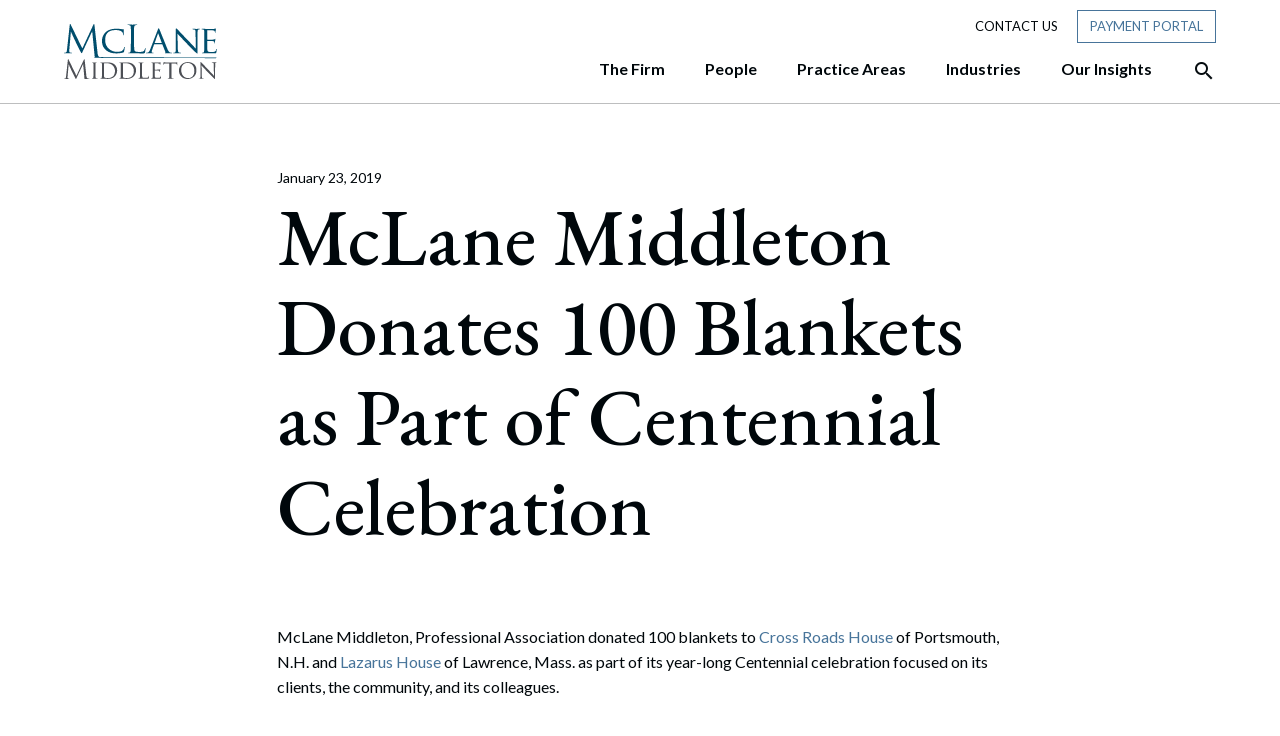

--- FILE ---
content_type: text/html; charset=UTF-8
request_url: https://www.mclane.com/news/mclane-middleton-donates-100-blankets-as-part-of-centennial-celebration/
body_size: 26366
content:
<!DOCTYPE html>
<html lang="en-US">
<head>
	<meta charset="UTF-8">
	<meta name="viewport" content="width=device-width, initial-scale=1, shrink-to-fit=no">
	<link rel="profile" href="http://gmpg.org/xfn/11">
	
	<link rel="dns-prefetch" href="//cdn.hu-manity.co" />
		<!-- Cookie Compliance -->
		<script type="text/javascript">var huOptions = {"appID":"wwwmclanecom-8e25178","currentLanguage":"en","blocking":false,"globalCookie":false,"isAdmin":false,"privacyConsent":false};</script>
		<script type="text/javascript" src="https://cdn.hu-manity.co/hu-banner.min.js"></script><meta name='robots' content='index, follow, max-image-preview:large, max-snippet:-1, max-video-preview:-1' />

	<!-- This site is optimized with the Yoast SEO plugin v26.4 - https://yoast.com/wordpress/plugins/seo/ -->
	<title>McLane Middleton Donates 100 Blankets as Part of Centennial Celebration</title>
	<meta name="description" content="The firm donated 100 blankets to Cross Roads House and Lazarus House." />
	<link rel="canonical" href="https://www.mclane.com/news/mclane-middleton-donates-100-blankets-as-part-of-centennial-celebration/" />
	<meta property="og:locale" content="en_US" />
	<meta property="og:type" content="article" />
	<meta property="og:title" content="McLane Middleton Donates 100 Blankets as Part of Centennial Celebration" />
	<meta property="og:description" content="The firm donated 100 blankets to Cross Roads House and Lazarus House." />
	<meta property="og:url" content="https://www.mclane.com/news/mclane-middleton-donates-100-blankets-as-part-of-centennial-celebration/" />
	<meta property="og:site_name" content="McLane Middleton" />
	<meta property="article:modified_time" content="2021-10-24T21:12:05+00:00" />
	<meta name="twitter:card" content="summary_large_image" />
	<meta name="twitter:title" content="McLane Middleton Donates 100 Blankets as Part of Centennial Celebration" />
	<meta name="twitter:label1" content="Est. reading time" />
	<meta name="twitter:data1" content="1 minute" />
	<script type="application/ld+json" class="yoast-schema-graph">{"@context":"https://schema.org","@graph":[{"@type":"WebPage","@id":"https://www.mclane.com/news/mclane-middleton-donates-100-blankets-as-part-of-centennial-celebration/","url":"https://www.mclane.com/news/mclane-middleton-donates-100-blankets-as-part-of-centennial-celebration/","name":"McLane Middleton Donates 100 Blankets as Part of Centennial Celebration","isPartOf":{"@id":"https://www.mclane.com/#website"},"datePublished":"2019-01-23T00:00:00+00:00","dateModified":"2021-10-24T21:12:05+00:00","description":"The firm donated 100 blankets to Cross Roads House and Lazarus House.","breadcrumb":{"@id":"https://www.mclane.com/news/mclane-middleton-donates-100-blankets-as-part-of-centennial-celebration/#breadcrumb"},"inLanguage":"en-US","potentialAction":[{"@type":"ReadAction","target":["https://www.mclane.com/news/mclane-middleton-donates-100-blankets-as-part-of-centennial-celebration/"]}]},{"@type":"BreadcrumbList","@id":"https://www.mclane.com/news/mclane-middleton-donates-100-blankets-as-part-of-centennial-celebration/#breadcrumb","itemListElement":[{"@type":"ListItem","position":1,"name":"Home","item":"https://www.mclane.com/"},{"@type":"ListItem","position":2,"name":"News Articles","item":"https://www.mclane.com/news/"},{"@type":"ListItem","position":3,"name":"McLane Middleton Donates 100 Blankets as Part of Centennial Celebration"}]},{"@type":"WebSite","@id":"https://www.mclane.com/#website","url":"https://www.mclane.com/","name":"McLane Middleton","description":"","publisher":{"@id":"https://www.mclane.com/#organization"},"potentialAction":[{"@type":"SearchAction","target":{"@type":"EntryPoint","urlTemplate":"https://www.mclane.com/?s={search_term_string}"},"query-input":{"@type":"PropertyValueSpecification","valueRequired":true,"valueName":"search_term_string"}}],"inLanguage":"en-US"},{"@type":"Organization","@id":"https://www.mclane.com/#organization","name":"McLane Middleton","url":"https://www.mclane.com/","logo":{"@type":"ImageObject","inLanguage":"en-US","@id":"https://www.mclane.com/#/schema/logo/image/","url":"https://mclane.com/wp-content/uploads/brand-logo-mclane-1.svg","contentUrl":"https://mclane.com/wp-content/uploads/brand-logo-mclane-1.svg","width":153,"height":56,"caption":"McLane Middleton"},"image":{"@id":"https://www.mclane.com/#/schema/logo/image/"}}]}</script>
	<!-- / Yoast SEO plugin. -->


<link rel='dns-prefetch' href='//platform-api.sharethis.com' />
<link rel='dns-prefetch' href='//www.googletagmanager.com' />
<link rel="alternate" type="application/rss+xml" title="McLane Middleton &raquo; Feed" href="https://www.mclane.com/feed/" />
<link rel="alternate" type="application/rss+xml" title="McLane Middleton &raquo; Comments Feed" href="https://www.mclane.com/comments/feed/" />
<link rel="alternate" type="text/calendar" title="McLane Middleton &raquo; iCal Feed" href="https://www.mclane.com/events/?ical=1" />
<link rel="alternate" title="oEmbed (JSON)" type="application/json+oembed" href="https://www.mclane.com/wp-json/oembed/1.0/embed?url=https%3A%2F%2Fwww.mclane.com%2Fnews%2Fmclane-middleton-donates-100-blankets-as-part-of-centennial-celebration%2F" />
<link rel="alternate" title="oEmbed (XML)" type="text/xml+oembed" href="https://www.mclane.com/wp-json/oembed/1.0/embed?url=https%3A%2F%2Fwww.mclane.com%2Fnews%2Fmclane-middleton-donates-100-blankets-as-part-of-centennial-celebration%2F&#038;format=xml" />
<style id='wp-img-auto-sizes-contain-inline-css'>
img:is([sizes=auto i],[sizes^="auto," i]){contain-intrinsic-size:3000px 1500px}
/*# sourceURL=wp-img-auto-sizes-contain-inline-css */
</style>
<style id='wp-emoji-styles-inline-css'>

	img.wp-smiley, img.emoji {
		display: inline !important;
		border: none !important;
		box-shadow: none !important;
		height: 1em !important;
		width: 1em !important;
		margin: 0 0.07em !important;
		vertical-align: -0.1em !important;
		background: none !important;
		padding: 0 !important;
	}
/*# sourceURL=wp-emoji-styles-inline-css */
</style>
<link rel='stylesheet' id='share-this-share-buttons-sticky-css' href='https://www.mclane.com/wp-content/plugins/sharethis-share-buttons/css/mu-style.css?ver=1764086137' media='all' />
<link rel='stylesheet' id='understrap-styles-css' href='https://www.mclane.com/wp-content/themes/understrap-master/css/theme.min.css?ver=0.9.4.0008.1636570399' media='all' />
<link rel='stylesheet' id='ubermenu-css' href='https://www.mclane.com/wp-content/plugins/ubermenu/pro/assets/css/ubermenu.min.css?ver=3.7.2' media='all' />
<link rel='stylesheet' id='ubermenu-minimal-css' href='https://www.mclane.com/wp-content/plugins/ubermenu/assets/css/skins/minimal.css?ver=6.9' media='all' />
<link rel='stylesheet' id='ubermenu-grey-white-css' href='https://www.mclane.com/wp-content/plugins/ubermenu/assets/css/skins/blackwhite.css?ver=6.9' media='all' />
<link rel='stylesheet' id='ubermenu-font-awesome-all-css' href='https://www.mclane.com/wp-content/plugins/ubermenu/assets/fontawesome/css/all.min.css?ver=6.9' media='all' />
<script src="//platform-api.sharethis.com/js/sharethis.js?ver=2.3.6#property=60341e6c72186a0011088230&amp;product=inline-buttons&amp;source=sharethis-share-buttons-wordpress" id="share-this-share-buttons-mu-js"></script>
<script src="https://www.mclane.com/wp-includes/js/jquery/jquery.min.js?ver=3.7.1" id="jquery-core-js"></script>
<script src="https://www.mclane.com/wp-includes/js/jquery/jquery-migrate.min.js?ver=3.4.1" id="jquery-migrate-js"></script>
<link rel="https://api.w.org/" href="https://www.mclane.com/wp-json/" /><link rel="alternate" title="JSON" type="application/json" href="https://www.mclane.com/wp-json/wp/v2/news/1610" /><link rel="EditURI" type="application/rsd+xml" title="RSD" href="https://www.mclane.com/xmlrpc.php?rsd" />
<meta name="generator" content="WordPress 6.9" />
<link rel='shortlink' href='https://www.mclane.com/?p=1610' />
<style>
#hu {
background-color: #ffffff !important;
}
#hu .hu-wrapper .hu-cookies-head .hu-heading {
	display: none !important;
}
</style><meta name="generator" content="Site Kit by Google 1.166.0" /><style id="ubermenu-custom-generated-css">
/** Font Awesome 4 Compatibility **/
.fa{font-style:normal;font-variant:normal;font-weight:normal;font-family:FontAwesome;}

/** UberMenu Custom Menu Styles (Customizer) **/
/* primarynav */
 .ubermenu-primarynav .ubermenu-row { max-width:1152px; margin-left:auto; margin-right:auto; }


/* Status: Loaded from Transient */

</style><meta name="tec-api-version" content="v1"><meta name="tec-api-origin" content="https://www.mclane.com"><link rel="alternate" href="https://www.mclane.com/wp-json/tribe/events/v1/" /><meta name="mobile-web-app-capable" content="yes">
<meta name="apple-mobile-web-app-capable" content="yes">
<meta name="apple-mobile-web-app-title" content="McLane Middleton - ">
<style>.recentcomments a{display:inline !important;padding:0 !important;margin:0 !important;}</style><link rel="icon" href="https://www.mclane.com/wp-content/uploads/favicon.png" sizes="32x32" />
<link rel="icon" href="https://www.mclane.com/wp-content/uploads/favicon.png" sizes="192x192" />
<link rel="apple-touch-icon" href="https://www.mclane.com/wp-content/uploads/favicon.png" />
<meta name="msapplication-TileImage" content="https://www.mclane.com/wp-content/uploads/favicon.png" />
		<style id="wp-custom-css">
			.single-people #single-wrapper section.generic ul{list-style: disc !important; margin-left: 20px;}

.home .split-counter-1.has-blue-box.blue-box-right .blue-box {
    top: -180px;
    right: -25px;
}

	.home .split-counter-0.has-blue-box.blue-box-left .blue-box {
        left: 0;
        top: -105px;
}

@media (max-width: 990px) {
  .home .split-counter-1.has-blue-box.blue-box-right .blue-box {
    top: 40px;
    right: -25px;
}
	.home .split-counter-0.has-blue-box.blue-box-left .blue-box {
        left: 0;
        top: 5px;
}
	
}
/* CSS for Alertbar */
.top-bar-notice {
    display: flex;
    flex-direction: column;
    gap: 10px;
}

h3.title {
    font-family: "EB Garamond", serif;
    font-size: 22px;
    font-weight: 600;
    letter-spacing: 0.5px;
    margin: 0;
    padding: 0;
}

p.header-popup-content {
    font-family: 'Lato';
    font-size: 16px;
    padding: 0;
    margin: 0;
}

a.cta-btn {
    background-color: #fff;
    font-size: 14px;
    font-weight: 400;
    text-transform: uppercase;
    color: #47749a!important;
    padding: 6px 12px;
}

a.cta-btn:hover {
    background-color: #47749a;
    font-size: 14px;
    font-weight: 400;
    text-transform: uppercase;
    color: #ffffff!important;
    padding: 6px 12px;
    text-decoration: none;
    border: 0.5px solid #ffffff;
}
.mtsnb-hide, .mtsnb-show {    
    font-size: 28px !important;
}
.top-bar-notice {
    padding-bottom: 14px !important;
}

.page-template-people .mix figure img {
    max-width: 100%;
    object-fit: cover;
    aspect-ratio: 1 / 1;
}

/* Industries Contact Custom CSS */
.industries-contact-ctas .row.multiple-ctas {
  display: grid !important;
  grid-template-columns: repeat(2, 1fr) !important;
  gap: 20px !important;
}

.industries-contact-ctas .row.multiple-ctas  .cta-content-wrapper .connect-text {
     font-size: 26px !important;
     max-width: none !important;
}

.industries-contact-ctas .row.multiple-ctas  .cta-content-wrapper {
      max-width: none !important;
      width: 100% !important;
      padding-right: 3px !important;
      padding-left: 0px !important;
  }

/* Desktop (4 columns) */
@media (min-width: 1024px) {
  .industries-contact-ctas .row.multiple-ctas {
    grid-template-columns: repeat(4, 1fr) !important;
    gap: 60px !important;
  }

@media (min-width: 1024px) {
    .industries-contact-ctas .row.multiple-ctas.many-ctas {
        grid-template-columns: repeat(2, 1fr) !important;
        gap: 60px !important;
    }
}
  .industries-contact-ctas .row.multiple-ctas  .cta-content-wrapper {
      max-width: none !important;
      width: 100% !important;
      padding-right: 3px !important;
      padding-left: 0px !important;
  }
   .industries-contact-ctas .row.multiple-ctas  .cta-content-wrapper .connect-text {
     font-size: 26px !important;
     max-width: none !important;
   }

    .industries-contact-ctas .row.multiple-ctas .connect-cta .btn {
        padding: 16px 50px !important;
    }
}

@media (max-width: 600px) {
  .industries-contact-ctas .row.multiple-ctas {
    grid-template-columns: 1fr !important;
  }
}		</style>
			<script type="text/javascript" src="https://www.bugherd.com/sidebarv2.js?apikey=frswbvnhoblditincayvuq" async="true"></script>
<style id='global-styles-inline-css'>
:root{--wp--preset--aspect-ratio--square: 1;--wp--preset--aspect-ratio--4-3: 4/3;--wp--preset--aspect-ratio--3-4: 3/4;--wp--preset--aspect-ratio--3-2: 3/2;--wp--preset--aspect-ratio--2-3: 2/3;--wp--preset--aspect-ratio--16-9: 16/9;--wp--preset--aspect-ratio--9-16: 9/16;--wp--preset--color--black: #000000;--wp--preset--color--cyan-bluish-gray: #abb8c3;--wp--preset--color--white: #ffffff;--wp--preset--color--pale-pink: #f78da7;--wp--preset--color--vivid-red: #cf2e2e;--wp--preset--color--luminous-vivid-orange: #ff6900;--wp--preset--color--luminous-vivid-amber: #fcb900;--wp--preset--color--light-green-cyan: #7bdcb5;--wp--preset--color--vivid-green-cyan: #00d084;--wp--preset--color--pale-cyan-blue: #8ed1fc;--wp--preset--color--vivid-cyan-blue: #0693e3;--wp--preset--color--vivid-purple: #9b51e0;--wp--preset--gradient--vivid-cyan-blue-to-vivid-purple: linear-gradient(135deg,rgb(6,147,227) 0%,rgb(155,81,224) 100%);--wp--preset--gradient--light-green-cyan-to-vivid-green-cyan: linear-gradient(135deg,rgb(122,220,180) 0%,rgb(0,208,130) 100%);--wp--preset--gradient--luminous-vivid-amber-to-luminous-vivid-orange: linear-gradient(135deg,rgb(252,185,0) 0%,rgb(255,105,0) 100%);--wp--preset--gradient--luminous-vivid-orange-to-vivid-red: linear-gradient(135deg,rgb(255,105,0) 0%,rgb(207,46,46) 100%);--wp--preset--gradient--very-light-gray-to-cyan-bluish-gray: linear-gradient(135deg,rgb(238,238,238) 0%,rgb(169,184,195) 100%);--wp--preset--gradient--cool-to-warm-spectrum: linear-gradient(135deg,rgb(74,234,220) 0%,rgb(151,120,209) 20%,rgb(207,42,186) 40%,rgb(238,44,130) 60%,rgb(251,105,98) 80%,rgb(254,248,76) 100%);--wp--preset--gradient--blush-light-purple: linear-gradient(135deg,rgb(255,206,236) 0%,rgb(152,150,240) 100%);--wp--preset--gradient--blush-bordeaux: linear-gradient(135deg,rgb(254,205,165) 0%,rgb(254,45,45) 50%,rgb(107,0,62) 100%);--wp--preset--gradient--luminous-dusk: linear-gradient(135deg,rgb(255,203,112) 0%,rgb(199,81,192) 50%,rgb(65,88,208) 100%);--wp--preset--gradient--pale-ocean: linear-gradient(135deg,rgb(255,245,203) 0%,rgb(182,227,212) 50%,rgb(51,167,181) 100%);--wp--preset--gradient--electric-grass: linear-gradient(135deg,rgb(202,248,128) 0%,rgb(113,206,126) 100%);--wp--preset--gradient--midnight: linear-gradient(135deg,rgb(2,3,129) 0%,rgb(40,116,252) 100%);--wp--preset--font-size--small: 13px;--wp--preset--font-size--medium: 20px;--wp--preset--font-size--large: 36px;--wp--preset--font-size--x-large: 42px;--wp--preset--spacing--20: 0.44rem;--wp--preset--spacing--30: 0.67rem;--wp--preset--spacing--40: 1rem;--wp--preset--spacing--50: 1.5rem;--wp--preset--spacing--60: 2.25rem;--wp--preset--spacing--70: 3.38rem;--wp--preset--spacing--80: 5.06rem;--wp--preset--shadow--natural: 6px 6px 9px rgba(0, 0, 0, 0.2);--wp--preset--shadow--deep: 12px 12px 50px rgba(0, 0, 0, 0.4);--wp--preset--shadow--sharp: 6px 6px 0px rgba(0, 0, 0, 0.2);--wp--preset--shadow--outlined: 6px 6px 0px -3px rgb(255, 255, 255), 6px 6px rgb(0, 0, 0);--wp--preset--shadow--crisp: 6px 6px 0px rgb(0, 0, 0);}:where(.is-layout-flex){gap: 0.5em;}:where(.is-layout-grid){gap: 0.5em;}body .is-layout-flex{display: flex;}.is-layout-flex{flex-wrap: wrap;align-items: center;}.is-layout-flex > :is(*, div){margin: 0;}body .is-layout-grid{display: grid;}.is-layout-grid > :is(*, div){margin: 0;}:where(.wp-block-columns.is-layout-flex){gap: 2em;}:where(.wp-block-columns.is-layout-grid){gap: 2em;}:where(.wp-block-post-template.is-layout-flex){gap: 1.25em;}:where(.wp-block-post-template.is-layout-grid){gap: 1.25em;}.has-black-color{color: var(--wp--preset--color--black) !important;}.has-cyan-bluish-gray-color{color: var(--wp--preset--color--cyan-bluish-gray) !important;}.has-white-color{color: var(--wp--preset--color--white) !important;}.has-pale-pink-color{color: var(--wp--preset--color--pale-pink) !important;}.has-vivid-red-color{color: var(--wp--preset--color--vivid-red) !important;}.has-luminous-vivid-orange-color{color: var(--wp--preset--color--luminous-vivid-orange) !important;}.has-luminous-vivid-amber-color{color: var(--wp--preset--color--luminous-vivid-amber) !important;}.has-light-green-cyan-color{color: var(--wp--preset--color--light-green-cyan) !important;}.has-vivid-green-cyan-color{color: var(--wp--preset--color--vivid-green-cyan) !important;}.has-pale-cyan-blue-color{color: var(--wp--preset--color--pale-cyan-blue) !important;}.has-vivid-cyan-blue-color{color: var(--wp--preset--color--vivid-cyan-blue) !important;}.has-vivid-purple-color{color: var(--wp--preset--color--vivid-purple) !important;}.has-black-background-color{background-color: var(--wp--preset--color--black) !important;}.has-cyan-bluish-gray-background-color{background-color: var(--wp--preset--color--cyan-bluish-gray) !important;}.has-white-background-color{background-color: var(--wp--preset--color--white) !important;}.has-pale-pink-background-color{background-color: var(--wp--preset--color--pale-pink) !important;}.has-vivid-red-background-color{background-color: var(--wp--preset--color--vivid-red) !important;}.has-luminous-vivid-orange-background-color{background-color: var(--wp--preset--color--luminous-vivid-orange) !important;}.has-luminous-vivid-amber-background-color{background-color: var(--wp--preset--color--luminous-vivid-amber) !important;}.has-light-green-cyan-background-color{background-color: var(--wp--preset--color--light-green-cyan) !important;}.has-vivid-green-cyan-background-color{background-color: var(--wp--preset--color--vivid-green-cyan) !important;}.has-pale-cyan-blue-background-color{background-color: var(--wp--preset--color--pale-cyan-blue) !important;}.has-vivid-cyan-blue-background-color{background-color: var(--wp--preset--color--vivid-cyan-blue) !important;}.has-vivid-purple-background-color{background-color: var(--wp--preset--color--vivid-purple) !important;}.has-black-border-color{border-color: var(--wp--preset--color--black) !important;}.has-cyan-bluish-gray-border-color{border-color: var(--wp--preset--color--cyan-bluish-gray) !important;}.has-white-border-color{border-color: var(--wp--preset--color--white) !important;}.has-pale-pink-border-color{border-color: var(--wp--preset--color--pale-pink) !important;}.has-vivid-red-border-color{border-color: var(--wp--preset--color--vivid-red) !important;}.has-luminous-vivid-orange-border-color{border-color: var(--wp--preset--color--luminous-vivid-orange) !important;}.has-luminous-vivid-amber-border-color{border-color: var(--wp--preset--color--luminous-vivid-amber) !important;}.has-light-green-cyan-border-color{border-color: var(--wp--preset--color--light-green-cyan) !important;}.has-vivid-green-cyan-border-color{border-color: var(--wp--preset--color--vivid-green-cyan) !important;}.has-pale-cyan-blue-border-color{border-color: var(--wp--preset--color--pale-cyan-blue) !important;}.has-vivid-cyan-blue-border-color{border-color: var(--wp--preset--color--vivid-cyan-blue) !important;}.has-vivid-purple-border-color{border-color: var(--wp--preset--color--vivid-purple) !important;}.has-vivid-cyan-blue-to-vivid-purple-gradient-background{background: var(--wp--preset--gradient--vivid-cyan-blue-to-vivid-purple) !important;}.has-light-green-cyan-to-vivid-green-cyan-gradient-background{background: var(--wp--preset--gradient--light-green-cyan-to-vivid-green-cyan) !important;}.has-luminous-vivid-amber-to-luminous-vivid-orange-gradient-background{background: var(--wp--preset--gradient--luminous-vivid-amber-to-luminous-vivid-orange) !important;}.has-luminous-vivid-orange-to-vivid-red-gradient-background{background: var(--wp--preset--gradient--luminous-vivid-orange-to-vivid-red) !important;}.has-very-light-gray-to-cyan-bluish-gray-gradient-background{background: var(--wp--preset--gradient--very-light-gray-to-cyan-bluish-gray) !important;}.has-cool-to-warm-spectrum-gradient-background{background: var(--wp--preset--gradient--cool-to-warm-spectrum) !important;}.has-blush-light-purple-gradient-background{background: var(--wp--preset--gradient--blush-light-purple) !important;}.has-blush-bordeaux-gradient-background{background: var(--wp--preset--gradient--blush-bordeaux) !important;}.has-luminous-dusk-gradient-background{background: var(--wp--preset--gradient--luminous-dusk) !important;}.has-pale-ocean-gradient-background{background: var(--wp--preset--gradient--pale-ocean) !important;}.has-electric-grass-gradient-background{background: var(--wp--preset--gradient--electric-grass) !important;}.has-midnight-gradient-background{background: var(--wp--preset--gradient--midnight) !important;}.has-small-font-size{font-size: var(--wp--preset--font-size--small) !important;}.has-medium-font-size{font-size: var(--wp--preset--font-size--medium) !important;}.has-large-font-size{font-size: var(--wp--preset--font-size--large) !important;}.has-x-large-font-size{font-size: var(--wp--preset--font-size--x-large) !important;}
/*# sourceURL=global-styles-inline-css */
</style>
</head>

<body class="wp-singular news-template-default single single-news postid-1610 wp-custom-logo wp-embed-responsive wp-theme-understrap-master cookies-not-set tribe-no-js group-blog" itemscope itemtype="http://schema.org/WebSite">

<div class="site" id="page">

	<!-- ******************* The Navbar Area ******************* -->
	<div id="wrapper-navbar">

		<a class="skip-link sr-only sr-only-focusable" href="#content">Skip to content</a>

		<nav id="main-nav" class="navbar navbar-expand-lg" aria-labelledby="main-nav-label">

			<h2 id="main-nav-label" class="sr-only">
				Main Navigation			</h2>

							<div class="container">
								<a class="mobile-menu-button ubermenu-responsive-toggle ubermenu-responsive-toggle-primarynav ubermenu-skin-minimal ubermenu-loc-primary ubermenu-responsive-toggle-content-align-left ubermenu-responsive-toggle-align-full ubermenu-responsive-toggle-icon-only " tabindex="0" data-ubermenu-target="ubermenu-primarynav-2-primary-2" aria-label="Open Site Navigation">
						<span class="material-icons mi-icon-menu" aria-hidden="true"></span>
					</a>

						<!-- Your site title as branding in the menu -->
						<a href="https://www.mclane.com/" class="navbar-brand custom-logo-link" rel="home"><img width="153" height="56" src="https://www.mclane.com/wp-content/uploads/brand-logo-mclane.svg" class="img-fluid" alt="McLane Middleton" decoding="async" /></a>						<!-- end custom logo -->
					<nav class="header-nav header-small-nav d-none d-lg-block">
						<ul>
							<li><a href="/contact-us">Contact Us</a></li>
							<li class="payment-portal"><a href="/payment-portal" class="btn tool-btn">Payment Portal</a></li>
						</ul>
					</nav>
					<div class="search-btn d-block d-lg-none mobile">
								<div class="btn-container">
			<a href="#search" class="desktop-search-activator" aria-label="Open the Search Panel">
				<span class="material-icons mi-icon-search" aria-hidden="true" ></span>
			</a>
			<a href="#" class="desktop-search-deactivator" aria-label="Close the Search Panel">
				<span class="material-icons mi-icon-close" aria-hidden="true" ></span>
			</a>
		</div>
							</div>

					<div class="nav-wrapper">
						<!-- The WordPress Menu goes here -->
						
<!-- UberMenu [Configuration:primarynav] [Theme Loc:primary] [Integration:auto] -->
<a class="ubermenu-responsive-toggle ubermenu-responsive-toggle-primarynav ubermenu-skin-minimal ubermenu-loc-primary ubermenu-responsive-toggle-content-align-left ubermenu-responsive-toggle-align-full ubermenu-responsive-toggle-icon-only " tabindex="0" data-ubermenu-target="ubermenu-primarynav-2-primary-2"><i class="fas fa-bars" ></i></a><nav id="ubermenu-primarynav-2-primary-2" class="ubermenu ubermenu-nojs ubermenu-primarynav ubermenu-menu-2 ubermenu-loc-primary ubermenu-responsive ubermenu-responsive-default ubermenu-mobile-modal ubermenu-responsive-collapse ubermenu-horizontal ubermenu-transition-none ubermenu-trigger-hover_intent ubermenu-skin-minimal  ubermenu-bar-align-full ubermenu-items-align-right ubermenu-bound-inner ubermenu-disable-submenu-scroll ubermenu-retractors-responsive ubermenu-submenu-indicator-closes"><ul id="ubermenu-nav-primarynav-2-primary" class="ubermenu-nav" data-title="Primary Menu"><li id="menu-item-667" class="ubermenu-item ubermenu-item-type-custom ubermenu-item-object-custom ubermenu-item-has-children ubermenu-item-667 ubermenu-item-level-0 ubermenu-column ubermenu-column-auto ubermenu-has-submenu-drop ubermenu-has-submenu-mega" ><a class="ubermenu-target ubermenu-item-layout-default ubermenu-item-layout-text_only" href="#" tabindex="0"><span class="ubermenu-target-title ubermenu-target-text">The Firm</span></a><ul  class="ubermenu-submenu ubermenu-submenu-id-667 ubermenu-submenu-type-auto ubermenu-submenu-type-mega ubermenu-submenu-drop ubermenu-submenu-align-full_width"  ><!-- begin Segment: Menu ID 38 --><!-- begin Tabs: [Tabs] 2580 --><li id="menu-item-2580" class="ubermenu-item ubermenu-tabs ubermenu-item-2580 ubermenu-item-level-1 ubermenu-column ubermenu-column-full ubermenu-tab-layout-left ubermenu-tabs-show-default ubermenu-tabs-show-current"><ul  class="ubermenu-tabs-group ubermenu-column ubermenu-column-1-4 ubermenu-submenu ubermenu-submenu-id-2580 ubermenu-submenu-type-auto ubermenu-submenu-type-tabs-group"  ><li id="menu-item-2581" class="ubermenu-tab ubermenu-item ubermenu-item-type-post_type ubermenu-item-object-page ubermenu-item-has-children ubermenu-item-2581 ubermenu-item-auto ubermenu-column ubermenu-column-full ubermenu-has-submenu-drop" data-ubermenu-trigger="mouseover" ><a class="ubermenu-target ubermenu-item-layout-default ubermenu-item-layout-text_only uber-megamenu-chevron-right" href="https://www.mclane.com/about-us/"><span class="ubermenu-target-title ubermenu-target-text">About Us</span></a><ul  class="ubermenu-tab-content-panel ubermenu-column ubermenu-column-3-4 ubermenu-submenu ubermenu-submenu-id-2581 ubermenu-submenu-type-tab-content-panel"  ><li class="  ubermenu-item ubermenu-item-type-custom ubermenu-item-object-ubermenu-custom ubermenu-item-has-children ubermenu-item-2584 ubermenu-item-level-5 ubermenu-column ubermenu-column-auto ubermenu-has-submenu-stack ubermenu-item-type-column ubermenu-column-id-2584"><ul  class="ubermenu-submenu ubermenu-submenu-id-2584 ubermenu-submenu-type-stack"  ><li id="menu-item-5411" class="ubermenu-item ubermenu-item-type-post_type ubermenu-item-object-page ubermenu-item-5411 ubermenu-item-auto ubermenu-item-normal ubermenu-item-level-7 ubermenu-column ubermenu-column-auto" ><a class="ubermenu-target ubermenu-item-layout-default ubermenu-item-layout-text_only ubermenu-item-with-east" href="https://www.mclane.com/about-us/"><span class="ubermenu-target-title ubermenu-target-text">About Us</span></a></li><li id="menu-item-5407" class="ubermenu-item ubermenu-item-type-post_type ubermenu-item-object-page ubermenu-item-5407 ubermenu-item-auto ubermenu-item-normal ubermenu-item-level-7 ubermenu-column ubermenu-column-auto" ><a class="ubermenu-target ubermenu-item-layout-default ubermenu-item-layout-text_only" href="https://www.mclane.com/our-mission/"><span class="ubermenu-target-title ubermenu-target-text">Our Mission</span></a></li><li id="menu-item-5408" class="ubermenu-item ubermenu-item-type-post_type ubermenu-item-object-page ubermenu-item-5408 ubermenu-item-auto ubermenu-item-normal ubermenu-item-level-7 ubermenu-column ubermenu-column-auto" ><a class="ubermenu-target ubermenu-item-layout-default ubermenu-item-layout-text_only" href="https://www.mclane.com/community/"><span class="ubermenu-target-title ubermenu-target-text">Community</span></a></li><li id="menu-item-5409" class="ubermenu-item ubermenu-item-type-post_type ubermenu-item-object-page ubermenu-item-5409 ubermenu-item-auto ubermenu-item-normal ubermenu-item-level-7 ubermenu-column ubermenu-column-auto" ><a class="ubermenu-target ubermenu-item-layout-default ubermenu-item-layout-text_only" href="https://www.mclane.com/diversity-equity-and-inclusion/"><span class="ubermenu-target-title ubermenu-target-text">Diversity, Equity, and Inclusion</span></a></li><li id="menu-item-5410" class="ubermenu-item ubermenu-item-type-post_type ubermenu-item-object-page ubermenu-item-5410 ubermenu-item-auto ubermenu-item-normal ubermenu-item-level-7 ubermenu-column ubermenu-column-auto" ><a class="ubermenu-target ubermenu-item-layout-default ubermenu-item-layout-text_only" href="https://www.mclane.com/pro-bono-work/"><span class="ubermenu-target-title ubermenu-target-text">Pro Bono Work</span></a></li><li id="menu-item-18226" class="ubermenu-item ubermenu-item-type-post_type ubermenu-item-object-page ubermenu-item-18226 ubermenu-item-auto ubermenu-item-normal ubermenu-item-level-7 ubermenu-column ubermenu-column-auto" ><a class="ubermenu-target ubermenu-item-layout-default ubermenu-item-layout-text_only" href="https://www.mclane.com/technology-security/"><span class="ubermenu-target-title ubermenu-target-text">Technology &#038; Security</span></a></li><li id="menu-item-18024" class="ubermenu-item ubermenu-item-type-post_type ubermenu-item-object-page ubermenu-item-18024 ubermenu-item-auto ubermenu-item-normal ubermenu-item-level-7 ubermenu-column ubermenu-column-auto" ><a class="ubermenu-target ubermenu-item-layout-default ubermenu-item-layout-text_only" href="https://www.mclane.com/firm-awards-recognitions/"><span class="ubermenu-target-title ubermenu-target-text">Firm Awards &#038; Recognitions</span></a></li></ul></li></ul></li><li id="menu-item-2582" class="ubermenu-tab ubermenu-item ubermenu-item-type-custom ubermenu-item-object-custom ubermenu-item-has-children ubermenu-item-2582 ubermenu-item-auto ubermenu-column ubermenu-column-full ubermenu-has-submenu-drop" data-ubermenu-trigger="mouseover" ><a class="ubermenu-target ubermenu-item-layout-default ubermenu-item-layout-text_only" href="/news"><span class="ubermenu-target-title ubermenu-target-text">News</span></a><ul  class="ubermenu-tab-content-panel ubermenu-column ubermenu-column-3-4 ubermenu-submenu ubermenu-submenu-id-2582 ubermenu-submenu-type-tab-content-panel"  ><li class="  ubermenu-item ubermenu-item-type-custom ubermenu-item-object-ubermenu-custom ubermenu-item-has-children ubermenu-item-2585 ubermenu-item-level-5 ubermenu-column ubermenu-column-auto ubermenu-has-submenu-stack ubermenu-item-type-column ubermenu-column-id-2585"><ul  class="ubermenu-submenu ubermenu-submenu-id-2585 ubermenu-submenu-type-stack"  ><li id="menu-item-2588" class="ubermenu-item ubermenu-item-type-custom ubermenu-item-object-ubermenu-custom ubermenu-item-2588 ubermenu-item-auto ubermenu-item-normal ubermenu-item-level-7 ubermenu-column ubermenu-column-auto" ><div class="ubermenu-content-block ubermenu-custom-content ubermenu-custom-content-padded"><h5>News</h5>
<p class="lead">Check out the latest news about McLane Middleton and its team of attorneys. </p>
<p class="body"><a href="https://www.mclane.com/news/">Click here to see our latest news.</a></p></div></li></ul></li></ul></li><li id="menu-item-2583" class="ubermenu-tab ubermenu-item ubermenu-item-type-custom ubermenu-item-object-custom ubermenu-item-has-children ubermenu-item-2583 ubermenu-item-auto ubermenu-column ubermenu-column-full ubermenu-has-submenu-drop" data-ubermenu-trigger="mouseover" ><a class="ubermenu-target ubermenu-item-layout-default ubermenu-item-layout-text_only" href="/events"><span class="ubermenu-target-title ubermenu-target-text">Events</span></a><ul  class="ubermenu-tab-content-panel ubermenu-column ubermenu-column-3-4 ubermenu-submenu ubermenu-submenu-id-2583 ubermenu-submenu-type-tab-content-panel"  ><li class="  ubermenu-item ubermenu-item-type-custom ubermenu-item-object-ubermenu-custom ubermenu-item-has-children ubermenu-item-2586 ubermenu-item-level-5 ubermenu-column ubermenu-column-auto ubermenu-has-submenu-stack ubermenu-item-type-column ubermenu-column-id-2586"><ul  class="ubermenu-submenu ubermenu-submenu-id-2586 ubermenu-submenu-type-stack"  ><li id="menu-item-2589" class="ubermenu-item ubermenu-item-type-custom ubermenu-item-object-ubermenu-custom ubermenu-item-2589 ubermenu-item-auto ubermenu-item-normal ubermenu-item-level-7 ubermenu-column ubermenu-column-auto" ><div class="ubermenu-content-block ubermenu-custom-content ubermenu-custom-content-padded"><h5>Events</h5>
<p class="lead">McLane Middleton attorneys often present on the latest regulatory updates and legal trends to help keep you and your business informed. </p>
<p class="body"><a href="https://www.mclane.com/events/">Click here to see our upcoming programs.</a></p></div></li></ul></li></ul></li><li id="menu-item-2592" class="ubermenu-tab ubermenu-item ubermenu-item-type-post_type ubermenu-item-object-page ubermenu-item-has-children ubermenu-item-2592 ubermenu-item-auto ubermenu-column ubermenu-column-full ubermenu-has-submenu-drop" data-ubermenu-trigger="mouseover" ><a class="ubermenu-target ubermenu-item-layout-default ubermenu-item-layout-text_only uber-megamenu-chevron-right" href="https://www.mclane.com/locations/"><span class="ubermenu-target-title ubermenu-target-text">Locations</span></a><ul  class="ubermenu-tab-content-panel ubermenu-column ubermenu-column-3-4 ubermenu-submenu ubermenu-submenu-id-2592 ubermenu-submenu-type-tab-content-panel"  ><li class="  ubermenu-item ubermenu-item-type-custom ubermenu-item-object-ubermenu-custom ubermenu-item-has-children ubermenu-item-2593 ubermenu-item-level-5 ubermenu-column ubermenu-column-auto ubermenu-has-submenu-stack ubermenu-item-type-column ubermenu-column-id-2593"><ul  class="ubermenu-submenu ubermenu-submenu-id-2593 ubermenu-submenu-type-stack"  ><li id="menu-item-2598" class="ubermenu-item ubermenu-item-type-post_type ubermenu-item-object-locations ubermenu-item-2598 ubermenu-item-auto ubermenu-item-normal ubermenu-item-level-7 ubermenu-column ubermenu-column-auto" ><a class="ubermenu-target ubermenu-item-layout-default ubermenu-item-layout-text_only" href="https://www.mclane.com/locations/manchester/"><span class="ubermenu-target-title ubermenu-target-text">Manchester, NH</span></a></li><li id="menu-item-2597" class="ubermenu-item ubermenu-item-type-post_type ubermenu-item-object-locations ubermenu-item-2597 ubermenu-item-auto ubermenu-item-normal ubermenu-item-level-7 ubermenu-column ubermenu-column-auto" ><a class="ubermenu-target ubermenu-item-layout-default ubermenu-item-layout-text_only" href="https://www.mclane.com/locations/woburn/"><span class="ubermenu-target-title ubermenu-target-text">Woburn, MA</span></a></li><li id="menu-item-2595" class="ubermenu-item ubermenu-item-type-post_type ubermenu-item-object-locations ubermenu-item-2595 ubermenu-item-auto ubermenu-item-normal ubermenu-item-level-7 ubermenu-column ubermenu-column-auto" ><a class="ubermenu-target ubermenu-item-layout-default ubermenu-item-layout-text_only" href="https://www.mclane.com/locations/concord/"><span class="ubermenu-target-title ubermenu-target-text">Concord, NH</span></a></li><li id="menu-item-2596" class="ubermenu-item ubermenu-item-type-post_type ubermenu-item-object-locations ubermenu-item-2596 ubermenu-item-auto ubermenu-item-normal ubermenu-item-level-7 ubermenu-column ubermenu-column-auto" ><a class="ubermenu-target ubermenu-item-layout-default ubermenu-item-layout-text_only" href="https://www.mclane.com/locations/portsmouth/"><span class="ubermenu-target-title ubermenu-target-text">Portsmouth, NH</span></a></li><li id="menu-item-2594" class="ubermenu-item ubermenu-item-type-post_type ubermenu-item-object-locations ubermenu-item-2594 ubermenu-item-auto ubermenu-item-normal ubermenu-item-level-7 ubermenu-column ubermenu-column-auto" ><a class="ubermenu-target ubermenu-item-layout-default ubermenu-item-layout-text_only" href="https://www.mclane.com/locations/boston/"><span class="ubermenu-target-title ubermenu-target-text">Boston, MA</span></a></li></ul></li></ul></li><li id="menu-item-2590" class="ubermenu-tab ubermenu-item ubermenu-item-type-post_type ubermenu-item-object-page ubermenu-item-has-children ubermenu-item-2590 ubermenu-item-auto ubermenu-column ubermenu-column-full ubermenu-has-submenu-drop" data-ubermenu-trigger="mouseover" ><a class="ubermenu-target ubermenu-item-layout-default ubermenu-item-layout-text_only uber-megamenu-chevron-right" href="https://www.mclane.com/careers/"><span class="ubermenu-target-title ubermenu-target-text">Careers</span></a><ul  class="ubermenu-tab-content-panel ubermenu-column ubermenu-column-3-4 ubermenu-submenu ubermenu-submenu-id-2590 ubermenu-submenu-type-tab-content-panel"  ><li class="  ubermenu-item ubermenu-item-type-custom ubermenu-item-object-ubermenu-custom ubermenu-item-has-children ubermenu-item-2591 ubermenu-item-level-5 ubermenu-column ubermenu-column-auto ubermenu-has-submenu-stack ubermenu-item-type-column ubermenu-column-id-2591"><ul  class="ubermenu-submenu ubermenu-submenu-id-2591 ubermenu-submenu-type-stack"  ><li id="menu-item-5429" class="ubermenu-item ubermenu-item-type-post_type ubermenu-item-object-page ubermenu-item-5429 ubermenu-item-auto ubermenu-item-normal ubermenu-item-level-7 ubermenu-column ubermenu-column-auto" ><a class="ubermenu-target ubermenu-item-layout-default ubermenu-item-layout-text_only ubermenu-item-with-east" href="https://www.mclane.com/careers/"><span class="ubermenu-target-title ubermenu-target-text">Careers</span></a></li><li id="menu-item-2600" class="ubermenu-item ubermenu-item-type-post_type ubermenu-item-object-page ubermenu-item-2600 ubermenu-item-auto ubermenu-item-normal ubermenu-item-level-7 ubermenu-column ubermenu-column-auto" ><a class="ubermenu-target ubermenu-item-layout-default ubermenu-item-layout-text_only" href="https://www.mclane.com/current-openings/"><span class="ubermenu-target-title ubermenu-target-text">Current Openings</span></a></li><li id="menu-item-5428" class="ubermenu-item ubermenu-item-type-post_type ubermenu-item-object-page ubermenu-item-5428 ubermenu-item-auto ubermenu-item-normal ubermenu-item-level-7 ubermenu-column ubermenu-column-auto" ><a class="ubermenu-target ubermenu-item-layout-default ubermenu-item-layout-text_only" href="https://www.mclane.com/law-students/"><span class="ubermenu-target-title ubermenu-target-text">Law Students</span></a></li><li id="menu-item-5529" class="ubermenu-item ubermenu-item-type-post_type ubermenu-item-object-page ubermenu-item-5529 ubermenu-item-auto ubermenu-item-normal ubermenu-item-level-7 ubermenu-column ubermenu-column-auto" ><a class="ubermenu-target ubermenu-item-layout-default ubermenu-item-layout-text_only" href="https://www.mclane.com/lifestyle-and-culture/"><span class="ubermenu-target-title ubermenu-target-text">Lifestyle and Culture</span></a></li><li id="menu-item-7447" class="ubermenu-item ubermenu-item-type-post_type ubermenu-item-object-page ubermenu-item-7447 ubermenu-item-auto ubermenu-item-normal ubermenu-item-level-7 ubermenu-column ubermenu-column-auto" ><a class="ubermenu-target ubermenu-item-layout-default ubermenu-item-layout-text_only" href="https://www.mclane.com/benefits/"><span class="ubermenu-target-title ubermenu-target-text">Benefits</span></a></li><li id="menu-item-7446" class="ubermenu-item ubermenu-item-type-post_type ubermenu-item-object-page ubermenu-item-7446 ubermenu-item-auto ubermenu-item-normal ubermenu-item-level-7 ubermenu-column ubermenu-column-auto" ><a class="ubermenu-target ubermenu-item-layout-default ubermenu-item-layout-text_only" href="https://www.mclane.com/leadership-and-professional-development/"><span class="ubermenu-target-title ubermenu-target-text">Leadership and Professional Development</span></a></li><li id="menu-item-13352" class="ubermenu-item ubermenu-item-type-post_type ubermenu-item-object-page ubermenu-item-13352 ubermenu-item-auto ubermenu-item-normal ubermenu-item-level-7 ubermenu-column ubermenu-column-auto" ><a class="ubermenu-target ubermenu-item-layout-default ubermenu-item-layout-text_only" href="https://www.mclane.com/diversity-equity-and-inclusion/"><span class="ubermenu-target-title ubermenu-target-text">Diversity, Equity, and Inclusion</span></a></li></ul></li></ul></li></ul></li><!-- end Tabs: [Tabs] 2580 --><!-- end Segment: 38 --></ul></li><li id="menu-item-181" class="ubermenu-item ubermenu-item-type-custom ubermenu-item-object-custom ubermenu-item-has-children ubermenu-item-181 ubermenu-item-level-0 ubermenu-column ubermenu-column-auto ubermenu-has-submenu-drop ubermenu-has-submenu-mega" ><a class="ubermenu-target ubermenu-item-layout-default ubermenu-item-layout-text_only" href="/people" tabindex="0"><span class="ubermenu-target-title ubermenu-target-text">People</span></a><ul  class="ubermenu-submenu ubermenu-submenu-id-181 ubermenu-submenu-type-auto ubermenu-submenu-type-mega ubermenu-submenu-drop ubermenu-submenu-align-full_width"  ><!-- begin Segment: Menu ID 37 --><!-- begin Tabs: [Tabs] 1891 --><li id="menu-item-1891" class="ubermenu-item ubermenu-tabs ubermenu-item-1891 ubermenu-item-level-1 ubermenu-column ubermenu-column-full ubermenu-tab-layout-left ubermenu-tabs-show-default ubermenu-tabs-show-current"><ul  class="ubermenu-tabs-group ubermenu-column ubermenu-column-1-4 ubermenu-submenu ubermenu-submenu-id-1891 ubermenu-submenu-type-auto ubermenu-submenu-type-tabs-group"  ><li id="menu-item-1897" class="ubermenu-tab ubermenu-item ubermenu-item-type-post_type ubermenu-item-object-page ubermenu-item-has-children ubermenu-item-1897 ubermenu-item-auto ubermenu-column ubermenu-column-full ubermenu-has-submenu-drop" data-ubermenu-trigger="mouseover" ><a class="ubermenu-target ubermenu-item-layout-default ubermenu-item-layout-text_only" href="https://www.mclane.com/people/"><span class="ubermenu-target-title ubermenu-target-text">Our People</span></a><ul  class="ubermenu-tab-content-panel ubermenu-column ubermenu-column-3-4 ubermenu-submenu ubermenu-submenu-id-1897 ubermenu-submenu-type-tab-content-panel"  ><li class="  ubermenu-item ubermenu-item-type-custom ubermenu-item-object-ubermenu-custom ubermenu-item-has-children ubermenu-item-1900 ubermenu-item-level-5 ubermenu-column ubermenu-column-10-11 ubermenu-has-submenu-stack ubermenu-item-type-column ubermenu-column-id-1900"><ul  class="ubermenu-submenu ubermenu-submenu-id-1900 ubermenu-submenu-type-stack"  ><li id="menu-item-1899" class="ubermenu-item ubermenu-item-type-custom ubermenu-item-object-ubermenu-custom ubermenu-item-1899 ubermenu-item-auto ubermenu-item-normal ubermenu-item-level-7 ubermenu-column ubermenu-column-auto" ><div class="ubermenu-content-block ubermenu-custom-content ubermenu-custom-content-padded"><h5>People</h5>
<p class="lead">With over 115 attorneys and 25 paralegals, our progressive approach and team enables us to work with all types of clients, and to deliver customized, cost-effective solutions.</p></div></li></ul></li></ul></li><li id="menu-item-1894" class="ubermenu-tab ubermenu-item ubermenu-item-type-custom ubermenu-item-object-custom ubermenu-item-1894 ubermenu-item-auto ubermenu-column ubermenu-column-full" ><a class="ubermenu-target ubermenu-item-layout-default ubermenu-item-layout-text_only" href="/people/?type=attorney"><span class="ubermenu-target-title ubermenu-target-text">Attorneys</span></a></li><li id="menu-item-1892" class="ubermenu-tab ubermenu-item ubermenu-item-type-custom ubermenu-item-object-custom ubermenu-item-1892 ubermenu-item-auto ubermenu-column ubermenu-column-full" ><a class="ubermenu-target ubermenu-item-layout-default ubermenu-item-layout-text_only" href="/people/?type=paralegal"><span class="ubermenu-target-title ubermenu-target-text">Paralegals</span></a></li><li id="menu-item-12465" class="ubermenu-tab ubermenu-item ubermenu-item-type-custom ubermenu-item-object-custom ubermenu-item-12465 ubermenu-item-auto ubermenu-column ubermenu-column-full" ><a class="ubermenu-target ubermenu-item-layout-default ubermenu-item-layout-text_only" href="/people/?type=trust"><span class="ubermenu-target-title ubermenu-target-text">Trust Services</span></a></li><li id="menu-item-1893" class="ubermenu-tab ubermenu-item ubermenu-item-type-custom ubermenu-item-object-custom ubermenu-item-1893 ubermenu-item-auto ubermenu-column ubermenu-column-full" ><a class="ubermenu-target ubermenu-item-layout-default ubermenu-item-layout-text_only" href="/people/?type=gps"><span class="ubermenu-target-title ubermenu-target-text">GPS</span></a></li><li id="menu-item-1896" class="ubermenu-tab ubermenu-item ubermenu-item-type-custom ubermenu-item-object-custom ubermenu-item-1896 ubermenu-item-auto ubermenu-column ubermenu-column-full" ><a class="ubermenu-target ubermenu-item-layout-default ubermenu-item-layout-text_only" href="/people/?type=management"><span class="ubermenu-target-title ubermenu-target-text">Management Team</span></a></li><li id="menu-item-1895" class="ubermenu-tab ubermenu-item ubermenu-item-type-custom ubermenu-item-object-custom ubermenu-item-1895 ubermenu-item-auto ubermenu-column ubermenu-column-full" ><a class="ubermenu-target ubermenu-item-layout-default ubermenu-item-layout-text_only" href="/people/?type=governance"><span class="ubermenu-target-title ubermenu-target-text">Firm Governance</span></a></li></ul></li><!-- end Tabs: [Tabs] 1891 --><!-- end Segment: 37 --></ul></li><li id="menu-item-110" class="ubermenu-item ubermenu-item-type-custom ubermenu-item-object-custom ubermenu-item-has-children ubermenu-item-110 ubermenu-item-level-0 ubermenu-column ubermenu-column-auto ubermenu-has-submenu-drop ubermenu-has-submenu-mega" ><a class="ubermenu-target ubermenu-item-layout-default ubermenu-item-layout-text_only ubermenu-noindicator" href="#" tabindex="0"><span class="ubermenu-target-title ubermenu-target-text">Practice Areas</span></a><ul  class="ubermenu-submenu ubermenu-submenu-id-110 ubermenu-submenu-type-mega ubermenu-submenu-drop ubermenu-submenu-align-full_width"  ><!-- begin Segment: Menu ID 13 --><!-- begin Tabs: [Tabs] 119 --><li id="menu-item-119" class="ubermenu-item ubermenu-tabs ubermenu-item-119 ubermenu-item-level-1 ubermenu-column ubermenu-column-full ubermenu-tab-layout-left ubermenu-tabs-show-default ubermenu-tabs-show-current"><ul  class="ubermenu-tabs-group ubermenu-column ubermenu-column-1-4 ubermenu-submenu ubermenu-submenu-id-119 ubermenu-submenu-type-auto ubermenu-submenu-type-tabs-group"  ><li id="menu-item-498" class="ubermenu-tab ubermenu-item ubermenu-item-type-post_type ubermenu-item-object-practice-areas ubermenu-item-has-children ubermenu-item-498 ubermenu-item-auto ubermenu-column ubermenu-column-full ubermenu-has-submenu-drop" data-ubermenu-trigger="mouseover" ><a class="ubermenu-target ubermenu-item-layout-default ubermenu-item-layout-text_only uber-megamenu-chevron-right" href="https://www.mclane.com/practice-areas/corporate/"><span class="ubermenu-target-title ubermenu-target-text">Corporate</span></a><ul  class="ubermenu-tab-content-panel ubermenu-column ubermenu-column-3-4 ubermenu-submenu ubermenu-submenu-id-498 ubermenu-submenu-type-tab-content-panel"  ><li class="  ubermenu-item ubermenu-item-type-custom ubermenu-item-object-ubermenu-custom ubermenu-item-has-children ubermenu-item-137 ubermenu-item-level-5 ubermenu-column ubermenu-column-1-2 ubermenu-has-submenu-stack ubermenu-item-type-column ubermenu-column-id-137"><ul  class="ubermenu-submenu ubermenu-submenu-id-137 ubermenu-submenu-type-stack"  ><li id="menu-item-484" class="ubermenu-item ubermenu-item-type-post_type ubermenu-item-object-practice-areas ubermenu-item-484 ubermenu-item-auto ubermenu-item-normal ubermenu-item-level-7 ubermenu-column ubermenu-column-auto" ><a class="ubermenu-target ubermenu-item-layout-default ubermenu-item-layout-text_only uber-megamenu-parent-link" href="https://www.mclane.com/practice-areas/corporate/"><span class="ubermenu-target-title ubermenu-target-text">Corporate</span></a></li><li id="menu-item-485" class="ubermenu-item ubermenu-item-type-post_type ubermenu-item-object-practice-areas ubermenu-item-485 ubermenu-item-auto ubermenu-item-normal ubermenu-item-level-7 ubermenu-column ubermenu-column-auto" ><a class="ubermenu-target ubermenu-item-layout-default ubermenu-item-layout-text_only" href="https://www.mclane.com/practice-areas/mergers-and-acquisitions/"><span class="ubermenu-target-title ubermenu-target-text">Mergers and Acquisitions</span></a></li><li id="menu-item-14062" class="ubermenu-item ubermenu-item-type-post_type ubermenu-item-object-practice-areas ubermenu-item-14062 ubermenu-item-auto ubermenu-item-normal ubermenu-item-level-7 ubermenu-column ubermenu-column-auto" ><a class="ubermenu-target ubermenu-item-layout-default ubermenu-item-layout-text_only" href="https://www.mclane.com/practice-areas/representation-of-management-team-interests-in-rollover-transactions/"><span class="ubermenu-target-title ubermenu-target-text">Representation of Management Team Interests in Rollover Transactions</span></a></li><li id="menu-item-486" class="ubermenu-item ubermenu-item-type-post_type ubermenu-item-object-practice-areas ubermenu-item-486 ubermenu-item-auto ubermenu-item-normal ubermenu-item-level-7 ubermenu-column ubermenu-column-auto" ><a class="ubermenu-target ubermenu-item-layout-default ubermenu-item-layout-text_only" href="https://www.mclane.com/practice-areas/securities-offerings-regulation/"><span class="ubermenu-target-title ubermenu-target-text">Securities Offerings &#038; Regulation</span></a></li><li id="menu-item-488" class="ubermenu-item ubermenu-item-type-post_type ubermenu-item-object-practice-areas ubermenu-item-488 ubermenu-item-auto ubermenu-item-normal ubermenu-item-level-7 ubermenu-column ubermenu-column-auto" ><a class="ubermenu-target ubermenu-item-layout-default ubermenu-item-layout-text_only" href="https://www.mclane.com/practice-areas/international-business/"><span class="ubermenu-target-title ubermenu-target-text">International Business</span></a></li><li id="menu-item-2981" class="ubermenu-item ubermenu-item-type-post_type ubermenu-item-object-practice-areas ubermenu-item-2981 ubermenu-item-auto ubermenu-item-normal ubermenu-item-level-7 ubermenu-column ubermenu-column-auto" ><a class="ubermenu-target ubermenu-item-layout-default ubermenu-item-layout-text_only" href="https://www.mclane.com/practice-areas/cybersecurity-privacy/"><span class="ubermenu-target-title ubermenu-target-text">Cybersecurity and Privacy</span></a></li><li id="menu-item-14139" class="ubermenu-item ubermenu-item-type-post_type ubermenu-item-object-practice-areas ubermenu-item-14139 ubermenu-item-auto ubermenu-item-normal ubermenu-item-level-7 ubermenu-column ubermenu-column-auto" ><a class="ubermenu-target ubermenu-item-layout-default ubermenu-item-layout-text_only" href="https://www.mclane.com/practice-areas/artificial-intelligence/"><span class="ubermenu-target-title ubermenu-target-text">Artificial Intelligence</span></a></li><li id="menu-item-490" class="ubermenu-item ubermenu-item-type-post_type ubermenu-item-object-practice-areas ubermenu-item-490 ubermenu-item-auto ubermenu-item-normal ubermenu-item-level-7 ubermenu-column ubermenu-column-auto" ><a class="ubermenu-target ubermenu-item-layout-default ubermenu-item-layout-text_only" href="https://www.mclane.com/practice-areas/corporate-finance/"><span class="ubermenu-target-title ubermenu-target-text">Corporate Finance</span></a></li><li id="menu-item-2994" class="ubermenu-item ubermenu-item-type-post_type ubermenu-item-object-practice-areas ubermenu-item-2994 ubermenu-item-auto ubermenu-item-normal ubermenu-item-level-7 ubermenu-column ubermenu-column-auto" ><a class="ubermenu-target ubermenu-item-layout-default ubermenu-item-layout-text_only" href="https://www.mclane.com/practice-areas/bankruptcy-restructuring-creditors-rights/"><span class="ubermenu-target-title ubermenu-target-text">Bankruptcy, Restructuring &#038; Creditors’ Rights</span></a></li><li id="menu-item-493" class="ubermenu-item ubermenu-item-type-post_type ubermenu-item-object-practice-areas ubermenu-item-493 ubermenu-item-auto ubermenu-item-normal ubermenu-item-level-7 ubermenu-column ubermenu-column-auto" ><a class="ubermenu-target ubermenu-item-layout-default ubermenu-item-layout-text_only" href="https://www.mclane.com/practice-areas/government-litigation-and-enforcement/"><span class="ubermenu-target-title ubermenu-target-text">Government Litigation and Enforcement</span></a></li><li id="menu-item-494" class="ubermenu-item ubermenu-item-type-post_type ubermenu-item-object-practice-areas ubermenu-item-494 ubermenu-item-auto ubermenu-item-normal ubermenu-item-level-7 ubermenu-column ubermenu-column-auto" ><a class="ubermenu-target ubermenu-item-layout-default ubermenu-item-layout-text_only" href="https://www.mclane.com/practice-areas/business-tax-tax-exempt-entities/"><span class="ubermenu-target-title ubermenu-target-text">Business Tax &#038; Tax Exempt Entities</span></a></li><li id="menu-item-2875" class="ubermenu-item ubermenu-item-type-post_type ubermenu-item-object-practice-areas ubermenu-item-2875 ubermenu-item-auto ubermenu-item-normal ubermenu-item-level-7 ubermenu-column ubermenu-column-auto" ><a class="ubermenu-target ubermenu-item-layout-default ubermenu-item-layout-text_only" href="https://www.mclane.com/practice-areas/immigration/"><span class="ubermenu-target-title ubermenu-target-text">Immigration</span></a></li><li id="menu-item-17731" class="ubermenu-item ubermenu-item-type-post_type ubermenu-item-object-practice-areas ubermenu-item-17731 ubermenu-item-auto ubermenu-item-normal ubermenu-item-level-7 ubermenu-column ubermenu-column-auto" ><a class="ubermenu-target ubermenu-item-layout-default ubermenu-item-layout-text_only" href="https://www.mclane.com/practice-areas/non-profit-organizations/"><span class="ubermenu-target-title ubermenu-target-text">Non-Profit Organizations</span></a></li><li id="menu-item-13196" class="ubermenu-item ubermenu-item-type-post_type ubermenu-item-object-practice-areas ubermenu-item-13196 ubermenu-item-auto ubermenu-item-normal ubermenu-item-level-7 ubermenu-column ubermenu-column-auto" ><a class="ubermenu-target ubermenu-item-layout-default ubermenu-item-layout-text_only" href="https://www.mclane.com/practice-areas/sports-practice-group/"><span class="ubermenu-target-title ubermenu-target-text">Sports Practice Group</span></a></li></ul></li><li class="  ubermenu-item ubermenu-item-type-custom ubermenu-item-object-ubermenu-custom ubermenu-item-has-children ubermenu-item-154 ubermenu-item-level-5 ubermenu-column ubermenu-column-1-2 ubermenu-has-submenu-stack ubermenu-item-type-column ubermenu-column-id-154"><ul  class="ubermenu-submenu ubermenu-submenu-id-154 ubermenu-submenu-type-stack"  ><!-- begin Dynamic Posts: Corporate [Dynamic Posts] ID[157] count[3]  --><li class=" ubermenu-autocolumn menu-item-157-col-0 ubermenu-item-level-9 ubermenu-column ubermenu-column-1-disabled ubermenu-has-submenu-stack ubermenu-item-type-column ubermenu-column-id-157-col-0"><ul  class="ubermenu-submenu ubermenu-submenu-id-157-col-0 ubermenu-submenu-type-stack"  ><li id="menu-item-157-post-18367" class="ubermenu-item ubermenu-item-type-custom ubermenu-item-object-ubermenu-custom ubermenu-dynamic-post ubermenu-item-157 ubermenu-item-157-post-18367 ubermenu-item-auto ubermenu-item-normal ubermenu-item-level-10 ubermenu-column ubermenu-column-auto" ><a class="ubermenu-target ubermenu-item-layout-image_right" href="https://www.mclane.com/insights/post-closing-cultural-integration-the-overlooked-key-to-ma-success/"><span class="ubermenu-target-title ubermenu-target-text">Post-Closing Cultural Integration: The Overlooked Key to M&#038;A Success</span><span class="ubermenu-target-description ubermenu-target-text">November 21, 2025</span></a></li></ul></li><li class=" ubermenu-autocolumn menu-item-157-col-1 ubermenu-item-level-9 ubermenu-column ubermenu-column-1-disabled ubermenu-has-submenu-stack ubermenu-item-type-column ubermenu-column-id-157-col-1"><ul  class="ubermenu-submenu ubermenu-submenu-id-157-col-1 ubermenu-submenu-type-stack"  ><li id="menu-item-157-post-18149" class="ubermenu-item ubermenu-item-type-custom ubermenu-item-object-ubermenu-custom ubermenu-dynamic-post ubermenu-item-157 ubermenu-item-157-post-18149 ubermenu-item-auto ubermenu-item-normal ubermenu-item-level-10 ubermenu-column ubermenu-column-auto" ><a class="ubermenu-target ubermenu-item-layout-image_right" href="https://www.mclane.com/insights/know-the-law-boardroom-boundaries-for-new-hampshire-directors/"><span class="ubermenu-target-title ubermenu-target-text">Know the Law: Boardroom Boundaries for New Hampshire Directors</span><span class="ubermenu-target-description ubermenu-target-text">October 18, 2025</span></a></li></ul></li><li class=" ubermenu-autocolumn menu-item-157-col-2 ubermenu-item-level-9 ubermenu-column ubermenu-column-1-disabled ubermenu-has-submenu-stack ubermenu-item-type-column ubermenu-column-id-157-col-2"><ul  class="ubermenu-submenu ubermenu-submenu-id-157-col-2 ubermenu-submenu-type-stack"  ><li id="menu-item-157-post-17941" class="ubermenu-item ubermenu-item-type-custom ubermenu-item-object-ubermenu-custom ubermenu-dynamic-post ubermenu-item-157 ubermenu-item-157-post-17941 ubermenu-item-auto ubermenu-item-normal ubermenu-item-level-10 ubermenu-column ubermenu-column-auto" ><a class="ubermenu-target ubermenu-item-layout-image_right" href="https://www.mclane.com/insights/know-the-law-letter-of-intent-a-strategic-first-step-in-business-deals/"><span class="ubermenu-target-title ubermenu-target-text">Know the Law: Letter of Intent: A Strategic First Step in Business Deals</span><span class="ubermenu-target-description ubermenu-target-text">September 6, 2025</span></a></li></ul></li><!-- end Dynamic Posts: Corporate [Dynamic Posts] ID[157] --></ul></li></ul></li><li id="menu-item-505" class="ubermenu-tab ubermenu-item ubermenu-item-type-post_type ubermenu-item-object-practice-areas ubermenu-item-has-children ubermenu-item-505 ubermenu-item-auto ubermenu-column ubermenu-column-full ubermenu-has-submenu-drop" data-ubermenu-trigger="mouseover" ><a class="ubermenu-target ubermenu-item-layout-default ubermenu-item-layout-text_only" href="https://www.mclane.com/practice-areas/trusts-estates/"><span class="ubermenu-target-title ubermenu-target-text">Trusts &#038; Estates</span></a><ul  class="ubermenu-tab-content-panel ubermenu-column ubermenu-column-3-4 ubermenu-submenu ubermenu-submenu-id-505 ubermenu-submenu-type-tab-content-panel"  ><li class="  ubermenu-item ubermenu-item-type-custom ubermenu-item-object-ubermenu-custom ubermenu-item-has-children ubermenu-item-142 ubermenu-item-level-5 ubermenu-column ubermenu-column-1-2 ubermenu-has-submenu-stack ubermenu-item-type-column ubermenu-column-id-142"><ul  class="ubermenu-submenu ubermenu-submenu-id-142 ubermenu-submenu-type-stack"  ><li id="menu-item-2995" class="ubermenu-item ubermenu-item-type-post_type ubermenu-item-object-practice-areas ubermenu-item-2995 ubermenu-item-auto ubermenu-item-normal ubermenu-item-level-7 ubermenu-column ubermenu-column-auto" ><a class="ubermenu-target ubermenu-item-layout-default ubermenu-item-layout-text_only" href="https://www.mclane.com/practice-areas/trusts-estates/"><span class="ubermenu-target-title ubermenu-target-text">Trusts &#038; Estates</span></a></li><li id="menu-item-504" class="ubermenu-item ubermenu-item-type-post_type ubermenu-item-object-practice-areas ubermenu-item-504 ubermenu-item-auto ubermenu-item-normal ubermenu-item-level-7 ubermenu-column ubermenu-column-auto" ><a class="ubermenu-target ubermenu-item-layout-default ubermenu-item-layout-text_only" href="https://www.mclane.com/practice-areas/trusts-estates-planning/"><span class="ubermenu-target-title ubermenu-target-text">Trusts &#038; Estates Planning</span></a></li><li id="menu-item-506" class="ubermenu-item ubermenu-item-type-post_type ubermenu-item-object-practice-areas ubermenu-item-506 ubermenu-item-auto ubermenu-item-normal ubermenu-item-level-7 ubermenu-column ubermenu-column-auto" ><a class="ubermenu-target ubermenu-item-layout-default ubermenu-item-layout-text_only" href="https://www.mclane.com/practice-areas/asset-protection/"><span class="ubermenu-target-title ubermenu-target-text">Asset Protection</span></a></li><li id="menu-item-508" class="ubermenu-item ubermenu-item-type-post_type ubermenu-item-object-practice-areas ubermenu-item-508 ubermenu-item-auto ubermenu-item-normal ubermenu-item-level-7 ubermenu-column ubermenu-column-auto" ><a class="ubermenu-target ubermenu-item-layout-default ubermenu-item-layout-text_only" href="https://www.mclane.com/practice-areas/probate-litigation/"><span class="ubermenu-target-title ubermenu-target-text">Probate Litigation</span></a></li><li id="menu-item-510" class="ubermenu-item ubermenu-item-type-post_type ubermenu-item-object-practice-areas ubermenu-item-510 ubermenu-item-auto ubermenu-item-normal ubermenu-item-level-7 ubermenu-column ubermenu-column-auto" ><a class="ubermenu-target ubermenu-item-layout-default ubermenu-item-layout-text_only" href="https://www.mclane.com/practice-areas/elder-law-special-needs-law/"><span class="ubermenu-target-title ubermenu-target-text">Elder Law and Special Needs Law</span></a></li><li id="menu-item-511" class="ubermenu-item ubermenu-item-type-post_type ubermenu-item-object-practice-areas ubermenu-item-511 ubermenu-item-auto ubermenu-item-normal ubermenu-item-level-7 ubermenu-column ubermenu-column-auto" ><a class="ubermenu-target ubermenu-item-layout-default ubermenu-item-layout-text_only" href="https://www.mclane.com/practice-areas/tax-planning-2/"><span class="ubermenu-target-title ubermenu-target-text">Tax Planning</span></a></li><li id="menu-item-512" class="ubermenu-item ubermenu-item-type-post_type ubermenu-item-object-practice-areas ubermenu-item-512 ubermenu-item-auto ubermenu-item-normal ubermenu-item-level-7 ubermenu-column ubermenu-column-auto" ><a class="ubermenu-target ubermenu-item-layout-default ubermenu-item-layout-text_only" href="https://www.mclane.com/practice-areas/trust-services/"><span class="ubermenu-target-title ubermenu-target-text">Trust Services</span></a></li></ul></li><li class="  ubermenu-item ubermenu-item-type-custom ubermenu-item-object-ubermenu-custom ubermenu-item-has-children ubermenu-item-647 ubermenu-item-level-5 ubermenu-column ubermenu-column-1-2 ubermenu-has-submenu-stack ubermenu-item-type-column ubermenu-column-id-647"><ul  class="ubermenu-submenu ubermenu-submenu-id-647 ubermenu-submenu-type-stack"  ><!-- begin Dynamic Posts: [Dynamic Posts] ID[651] count[3]  --><li class=" ubermenu-autocolumn menu-item-651-col-0 ubermenu-item-level-9 ubermenu-column ubermenu-column-1-disabled ubermenu-has-submenu-stack ubermenu-item-type-column ubermenu-column-id-651-col-0"><ul  class="ubermenu-submenu ubermenu-submenu-id-651-col-0 ubermenu-submenu-type-stack"  ><li id="menu-item-651-post-18430" class="ubermenu-item ubermenu-item-type-custom ubermenu-item-object-ubermenu-custom ubermenu-dynamic-post ubermenu-item-651 ubermenu-item-651-post-18430 ubermenu-item-auto ubermenu-item-normal ubermenu-item-level-10 ubermenu-column ubermenu-column-auto" ><a class="ubermenu-target ubermenu-item-layout-default ubermenu-item-layout-text_only" href="https://www.mclane.com/insights/know-the-law-estate-planning-with-dementia-diagnosis/"><span class="ubermenu-target-title ubermenu-target-text">Know the Law: Estate Planning with Dementia Diagnosis</span><span class="ubermenu-target-description ubermenu-target-text">December 20, 2025</span></a></li></ul></li><li class=" ubermenu-autocolumn menu-item-651-col-1 ubermenu-item-level-9 ubermenu-column ubermenu-column-1-disabled ubermenu-has-submenu-stack ubermenu-item-type-column ubermenu-column-id-651-col-1"><ul  class="ubermenu-submenu ubermenu-submenu-id-651-col-1 ubermenu-submenu-type-stack"  ><li id="menu-item-651-post-18074" class="ubermenu-item ubermenu-item-type-custom ubermenu-item-object-ubermenu-custom ubermenu-dynamic-post ubermenu-item-651 ubermenu-item-651-post-18074 ubermenu-item-auto ubermenu-item-normal ubermenu-item-level-10 ubermenu-column ubermenu-column-auto" ><a class="ubermenu-target ubermenu-item-layout-default ubermenu-item-layout-text_only" href="https://www.mclane.com/insights/know-the-law-is-massachusetts-real-estate-subject-to-massachusetts-estate-tax-for-non-residents/"><span class="ubermenu-target-title ubermenu-target-text">Know the Law: Is Massachusetts Real Estate Subject to Massachusetts Estate Tax for Non-Residents</span><span class="ubermenu-target-description ubermenu-target-text">October 4, 2025</span></a></li></ul></li><li class=" ubermenu-autocolumn menu-item-651-col-2 ubermenu-item-level-9 ubermenu-column ubermenu-column-1-disabled ubermenu-has-submenu-stack ubermenu-item-type-column ubermenu-column-id-651-col-2"><ul  class="ubermenu-submenu ubermenu-submenu-id-651-col-2 ubermenu-submenu-type-stack"  ><li id="menu-item-651-post-17839" class="ubermenu-item ubermenu-item-type-custom ubermenu-item-object-ubermenu-custom ubermenu-dynamic-post ubermenu-item-651 ubermenu-item-651-post-17839 ubermenu-item-auto ubermenu-item-normal ubermenu-item-level-10 ubermenu-column ubermenu-column-auto" ><a class="ubermenu-target ubermenu-item-layout-default ubermenu-item-layout-text_only" href="https://www.mclane.com/insights/know-the-law-ensuring-assets-go-where-you-want-in-your-revocable-trust/"><span class="ubermenu-target-title ubermenu-target-text">Know the Law: Ensuring Assets Go Where You Want in Your Revocable Trust</span><span class="ubermenu-target-description ubermenu-target-text">August 16, 2025</span></a></li></ul></li><!-- end Dynamic Posts: [Dynamic Posts] ID[651] --></ul></li></ul></li><li id="menu-item-513" class="ubermenu-tab ubermenu-item ubermenu-item-type-post_type ubermenu-item-object-practice-areas ubermenu-item-has-children ubermenu-item-513 ubermenu-item-auto ubermenu-column ubermenu-column-full ubermenu-has-submenu-drop" data-ubermenu-trigger="mouseover" ><a class="ubermenu-target ubermenu-item-layout-default ubermenu-item-layout-text_only" href="https://www.mclane.com/practice-areas/trial-practice-and-litigation/"><span class="ubermenu-target-title ubermenu-target-text">Trial Practice and Litigation</span></a><ul  class="ubermenu-tab-content-panel ubermenu-column ubermenu-column-3-4 ubermenu-submenu ubermenu-submenu-id-513 ubermenu-submenu-type-tab-content-panel"  ><li class="  ubermenu-item ubermenu-item-type-custom ubermenu-item-object-ubermenu-custom ubermenu-item-has-children ubermenu-item-141 ubermenu-item-level-5 ubermenu-column ubermenu-column-1-2 ubermenu-has-submenu-stack ubermenu-item-type-column ubermenu-column-id-141"><ul  class="ubermenu-submenu ubermenu-submenu-id-141 ubermenu-submenu-type-stack"  ><li id="menu-item-514" class="ubermenu-item ubermenu-item-type-post_type ubermenu-item-object-practice-areas ubermenu-item-514 ubermenu-item-auto ubermenu-item-normal ubermenu-item-level-7 ubermenu-column ubermenu-column-auto" ><a class="ubermenu-target ubermenu-item-layout-default ubermenu-item-layout-text_only" href="https://www.mclane.com/practice-areas/trial-practice-and-litigation/"><span class="ubermenu-target-title ubermenu-target-text">Trial Practice and Litigation</span></a></li><li id="menu-item-523" class="ubermenu-item ubermenu-item-type-post_type ubermenu-item-object-practice-areas ubermenu-item-523 ubermenu-item-auto ubermenu-item-normal ubermenu-item-level-7 ubermenu-column ubermenu-column-auto" ><a class="ubermenu-target ubermenu-item-layout-default ubermenu-item-layout-text_only" href="https://www.mclane.com/practice-areas/complex-business-litigation/"><span class="ubermenu-target-title ubermenu-target-text">Complex Business Litigation</span></a></li><li id="menu-item-515" class="ubermenu-item ubermenu-item-type-post_type ubermenu-item-object-practice-areas ubermenu-item-515 ubermenu-item-auto ubermenu-item-normal ubermenu-item-level-7 ubermenu-column ubermenu-column-auto" ><a class="ubermenu-target ubermenu-item-layout-default ubermenu-item-layout-text_only" href="https://www.mclane.com/practice-areas/appellate/"><span class="ubermenu-target-title ubermenu-target-text">Appellate</span></a></li><li id="menu-item-516" class="ubermenu-item ubermenu-item-type-post_type ubermenu-item-object-practice-areas ubermenu-item-516 ubermenu-item-auto ubermenu-item-normal ubermenu-item-level-7 ubermenu-column ubermenu-column-auto" ><a class="ubermenu-target ubermenu-item-layout-default ubermenu-item-layout-text_only" href="https://www.mclane.com/practice-areas/environmental-litigation-and-environmental-toxic-tort-defense/"><span class="ubermenu-target-title ubermenu-target-text">Environmental Litigation and Environmental Toxic Tort Defense</span></a></li><li id="menu-item-2982" class="ubermenu-item ubermenu-item-type-post_type ubermenu-item-object-practice-areas ubermenu-item-2982 ubermenu-item-auto ubermenu-item-normal ubermenu-item-level-7 ubermenu-column ubermenu-column-auto" ><a class="ubermenu-target ubermenu-item-layout-default ubermenu-item-layout-text_only" href="https://www.mclane.com/practice-areas/probate-litigation/"><span class="ubermenu-target-title ubermenu-target-text">Probate Litigation</span></a></li><li id="menu-item-2983" class="ubermenu-item ubermenu-item-type-post_type ubermenu-item-object-practice-areas ubermenu-item-2983 ubermenu-item-auto ubermenu-item-normal ubermenu-item-level-7 ubermenu-column ubermenu-column-auto" ><a class="ubermenu-target ubermenu-item-layout-default ubermenu-item-layout-text_only" href="https://www.mclane.com/practice-areas/employment-litigation/"><span class="ubermenu-target-title ubermenu-target-text">Employment Litigation</span></a></li><li id="menu-item-517" class="ubermenu-item ubermenu-item-type-post_type ubermenu-item-object-practice-areas ubermenu-item-517 ubermenu-item-auto ubermenu-item-normal ubermenu-item-level-7 ubermenu-column ubermenu-column-auto" ><a class="ubermenu-target ubermenu-item-layout-default ubermenu-item-layout-text_only" href="https://www.mclane.com/practice-areas/product-liability/"><span class="ubermenu-target-title ubermenu-target-text">Product Liability</span></a></li><li id="menu-item-12168" class="ubermenu-item ubermenu-item-type-post_type ubermenu-item-object-practice-areas ubermenu-item-12168 ubermenu-item-auto ubermenu-item-normal ubermenu-item-level-7 ubermenu-column ubermenu-column-auto" ><a class="ubermenu-target ubermenu-item-layout-default ubermenu-item-layout-text_only" href="https://www.mclane.com/practice-areas/government-litigation-and-enforcement/"><span class="ubermenu-target-title ubermenu-target-text">Government Litigation and Enforcement</span></a></li><li id="menu-item-519" class="ubermenu-item ubermenu-item-type-post_type ubermenu-item-object-practice-areas ubermenu-item-519 ubermenu-item-auto ubermenu-item-normal ubermenu-item-level-7 ubermenu-column ubermenu-column-auto" ><a class="ubermenu-target ubermenu-item-layout-default ubermenu-item-layout-text_only" href="https://www.mclane.com/practice-areas/intellectual-property-litigation/"><span class="ubermenu-target-title ubermenu-target-text">Intellectual Property Litigation</span></a></li><li id="menu-item-520" class="ubermenu-item ubermenu-item-type-post_type ubermenu-item-object-practice-areas ubermenu-item-520 ubermenu-item-auto ubermenu-item-normal ubermenu-item-level-7 ubermenu-column ubermenu-column-auto" ><a class="ubermenu-target ubermenu-item-layout-default ubermenu-item-layout-text_only" href="https://www.mclane.com/practice-areas/divorce-and-family-law/"><span class="ubermenu-target-title ubermenu-target-text">Divorce and Family Law</span></a></li><li id="menu-item-16983" class="ubermenu-item ubermenu-item-type-post_type ubermenu-item-object-practice-areas ubermenu-item-16983 ubermenu-item-auto ubermenu-item-normal ubermenu-item-level-7 ubermenu-column ubermenu-column-auto" ><a class="ubermenu-target ubermenu-item-layout-default ubermenu-item-layout-text_only" href="https://www.mclane.com/practice-areas/real-estate-litigation/"><span class="ubermenu-target-title ubermenu-target-text">Real Estate Litigation</span></a></li><li id="menu-item-521" class="ubermenu-item ubermenu-item-type-post_type ubermenu-item-object-practice-areas ubermenu-item-521 ubermenu-item-auto ubermenu-item-normal ubermenu-item-level-7 ubermenu-column ubermenu-column-auto" ><a class="ubermenu-target ubermenu-item-layout-default ubermenu-item-layout-text_only" href="https://www.mclane.com/practice-areas/construction-litigation/"><span class="ubermenu-target-title ubermenu-target-text">Construction Litigation</span></a></li><li id="menu-item-17012" class="ubermenu-item ubermenu-item-type-post_type ubermenu-item-object-practice-areas ubermenu-item-17012 ubermenu-item-auto ubermenu-item-normal ubermenu-item-level-7 ubermenu-column ubermenu-column-auto" ><a class="ubermenu-target ubermenu-item-layout-default ubermenu-item-layout-text_only" href="https://www.mclane.com/practice-areas/wrongful-death-and-personal-injury-litigation/"><span class="ubermenu-target-title ubermenu-target-text">Wrongful Death and Personal Injury Litigation</span></a></li><li id="menu-item-16990" class="ubermenu-item ubermenu-item-type-post_type ubermenu-item-object-practice-areas ubermenu-item-16990 ubermenu-item-auto ubermenu-item-normal ubermenu-item-level-7 ubermenu-column ubermenu-column-auto" ><a class="ubermenu-target ubermenu-item-layout-default ubermenu-item-layout-text_only" href="https://www.mclane.com/practice-areas/criminal-law/"><span class="ubermenu-target-title ubermenu-target-text">Criminal Law</span></a></li></ul></li><li class="  ubermenu-item ubermenu-item-type-custom ubermenu-item-object-ubermenu-custom ubermenu-item-has-children ubermenu-item-646 ubermenu-item-level-5 ubermenu-column ubermenu-column-1-2 ubermenu-has-submenu-stack ubermenu-item-type-column ubermenu-column-id-646"><ul  class="ubermenu-submenu ubermenu-submenu-id-646 ubermenu-submenu-type-stack"  ><!-- begin Dynamic Posts: [Dynamic Posts] ID[650] count[3]  --><li class=" ubermenu-autocolumn menu-item-650-col-0 ubermenu-item-level-9 ubermenu-column ubermenu-column-1-disabled ubermenu-has-submenu-stack ubermenu-item-type-column ubermenu-column-id-650-col-0"><ul  class="ubermenu-submenu ubermenu-submenu-id-650-col-0 ubermenu-submenu-type-stack"  ><li id="menu-item-650-post-18430" class="ubermenu-item ubermenu-item-type-custom ubermenu-item-object-ubermenu-custom ubermenu-dynamic-post ubermenu-item-650 ubermenu-item-650-post-18430 ubermenu-item-auto ubermenu-item-normal ubermenu-item-level-10 ubermenu-column ubermenu-column-auto" ><a class="ubermenu-target ubermenu-item-layout-default ubermenu-item-layout-text_only" href="https://www.mclane.com/insights/know-the-law-estate-planning-with-dementia-diagnosis/"><span class="ubermenu-target-title ubermenu-target-text">Know the Law: Estate Planning with Dementia Diagnosis</span><span class="ubermenu-target-description ubermenu-target-text">December 20, 2025</span></a></li></ul></li><li class=" ubermenu-autocolumn menu-item-650-col-1 ubermenu-item-level-9 ubermenu-column ubermenu-column-1-disabled ubermenu-has-submenu-stack ubermenu-item-type-column ubermenu-column-id-650-col-1"><ul  class="ubermenu-submenu ubermenu-submenu-id-650-col-1 ubermenu-submenu-type-stack"  ><li id="menu-item-650-post-18409" class="ubermenu-item ubermenu-item-type-custom ubermenu-item-object-ubermenu-custom ubermenu-dynamic-post ubermenu-item-650 ubermenu-item-650-post-18409 ubermenu-item-auto ubermenu-item-normal ubermenu-item-level-10 ubermenu-column ubermenu-column-auto" ><a class="ubermenu-target ubermenu-item-layout-default ubermenu-item-layout-text_only" href="https://www.mclane.com/insights/supply-chain-instability-fueling-contract-disputes-how-can-companies-mitigate-risk/"><span class="ubermenu-target-title ubermenu-target-text">Supply Chain Instability Fueling Contract Disputes – How Can Companies Mitigate Risk?</span><span class="ubermenu-target-description ubermenu-target-text">December 17, 2025</span></a></li></ul></li><li class=" ubermenu-autocolumn menu-item-650-col-2 ubermenu-item-level-9 ubermenu-column ubermenu-column-1-disabled ubermenu-has-submenu-stack ubermenu-item-type-column ubermenu-column-id-650-col-2"><ul  class="ubermenu-submenu ubermenu-submenu-id-650-col-2 ubermenu-submenu-type-stack"  ><li id="menu-item-650-post-18387" class="ubermenu-item ubermenu-item-type-custom ubermenu-item-object-ubermenu-custom ubermenu-dynamic-post ubermenu-item-650 ubermenu-item-650-post-18387 ubermenu-item-auto ubermenu-item-normal ubermenu-item-level-10 ubermenu-column ubermenu-column-auto" ><a class="ubermenu-target ubermenu-item-layout-default ubermenu-item-layout-text_only" href="https://www.mclane.com/insights/know-the-law-protecting-gifts-left-to-married-children-in-the-event-of-divorce/"><span class="ubermenu-target-title ubermenu-target-text">Know the Law: Protecting Gifts Left to Married Children in the Event of Divorce</span><span class="ubermenu-target-description ubermenu-target-text">December 5, 2025</span></a></li></ul></li><!-- end Dynamic Posts: [Dynamic Posts] ID[650] --></ul></li></ul></li><li id="menu-item-125" class="ubermenu-tab ubermenu-item ubermenu-item-type-taxonomy ubermenu-item-object-practice_areas ubermenu-item-has-children ubermenu-item-125 ubermenu-item-auto ubermenu-column ubermenu-column-full ubermenu-has-submenu-drop" data-ubermenu-trigger="mouseover" ><a class="ubermenu-target ubermenu-item-layout-default ubermenu-item-layout-text_only" href="https://mclane.com/practice-areas/tax/"><span class="ubermenu-target-title ubermenu-target-text">Tax</span></a><ul  class="ubermenu-tab-content-panel ubermenu-column ubermenu-column-3-4 ubermenu-submenu ubermenu-submenu-id-125 ubermenu-submenu-type-tab-content-panel"  ><li class="  ubermenu-item ubermenu-item-type-custom ubermenu-item-object-ubermenu-custom ubermenu-item-has-children ubermenu-item-140 ubermenu-item-level-5 ubermenu-column ubermenu-column-1-2 ubermenu-has-submenu-stack ubermenu-item-type-column ubermenu-column-id-140"><ul  class="ubermenu-submenu ubermenu-submenu-id-140 ubermenu-submenu-type-stack"  ><li id="menu-item-533" class="ubermenu-item ubermenu-item-type-post_type ubermenu-item-object-practice-areas ubermenu-item-533 ubermenu-item-auto ubermenu-item-normal ubermenu-item-level-7 ubermenu-column ubermenu-column-auto" ><a class="ubermenu-target ubermenu-item-layout-default ubermenu-item-layout-text_only" href="https://www.mclane.com/practice-areas/tax/"><span class="ubermenu-target-title ubermenu-target-text">Tax</span></a></li><li id="menu-item-525" class="ubermenu-item ubermenu-item-type-post_type ubermenu-item-object-practice-areas ubermenu-item-525 ubermenu-item-auto ubermenu-item-normal ubermenu-item-level-7 ubermenu-column ubermenu-column-auto" ><a class="ubermenu-target ubermenu-item-layout-default ubermenu-item-layout-text_only" href="https://www.mclane.com/practice-areas/federal-tax-planning/"><span class="ubermenu-target-title ubermenu-target-text">Federal Tax Planning</span></a></li><li id="menu-item-526" class="ubermenu-item ubermenu-item-type-post_type ubermenu-item-object-practice-areas ubermenu-item-526 ubermenu-item-auto ubermenu-item-normal ubermenu-item-level-7 ubermenu-column ubermenu-column-auto" ><a class="ubermenu-target ubermenu-item-layout-default ubermenu-item-layout-text_only" href="https://www.mclane.com/practice-areas/retirement-plans-and-employee-benefits/"><span class="ubermenu-target-title ubermenu-target-text">Retirement Plans and Employee Benefits</span></a></li><li id="menu-item-527" class="ubermenu-item ubermenu-item-type-post_type ubermenu-item-object-practice-areas ubermenu-item-527 ubermenu-item-auto ubermenu-item-normal ubermenu-item-level-7 ubermenu-column ubermenu-column-auto" ><a class="ubermenu-target ubermenu-item-layout-default ubermenu-item-layout-text_only" href="https://www.mclane.com/practice-areas/employee-stock-ownership-plans-esops/"><span class="ubermenu-target-title ubermenu-target-text">Employee Stock Ownership Plans (ESOPs)</span></a></li><li id="menu-item-528" class="ubermenu-item ubermenu-item-type-post_type ubermenu-item-object-practice-areas ubermenu-item-528 ubermenu-item-auto ubermenu-item-normal ubermenu-item-level-7 ubermenu-column ubermenu-column-auto" ><a class="ubermenu-target ubermenu-item-layout-default ubermenu-item-layout-text_only" href="https://www.mclane.com/practice-areas/executive-compensation-planning/"><span class="ubermenu-target-title ubermenu-target-text">Executive Compensation Planning</span></a></li><li id="menu-item-529" class="ubermenu-item ubermenu-item-type-post_type ubermenu-item-object-practice-areas ubermenu-item-529 ubermenu-item-auto ubermenu-item-normal ubermenu-item-level-7 ubermenu-column ubermenu-column-auto" ><a class="ubermenu-target ubermenu-item-layout-default ubermenu-item-layout-text_only" href="https://www.mclane.com/practice-areas/state-local-tax-planning/"><span class="ubermenu-target-title ubermenu-target-text">State &#038; Local Tax Planning</span></a></li><li id="menu-item-530" class="ubermenu-item ubermenu-item-type-post_type ubermenu-item-object-practice-areas ubermenu-item-530 ubermenu-item-auto ubermenu-item-normal ubermenu-item-level-7 ubermenu-column ubermenu-column-auto" ><a class="ubermenu-target ubermenu-item-layout-default ubermenu-item-layout-text_only" href="https://www.mclane.com/practice-areas/tax-controversy/"><span class="ubermenu-target-title ubermenu-target-text">Tax Controversy</span></a></li><li id="menu-item-531" class="ubermenu-item ubermenu-item-type-post_type ubermenu-item-object-practice-areas ubermenu-item-531 ubermenu-item-auto ubermenu-item-normal ubermenu-item-level-7 ubermenu-column ubermenu-column-auto" ><a class="ubermenu-target ubermenu-item-layout-default ubermenu-item-layout-text_only" href="https://www.mclane.com/practice-areas/tax-exempt-entities/"><span class="ubermenu-target-title ubermenu-target-text">Tax-Exempt Entities</span></a></li></ul></li><li class="  ubermenu-item ubermenu-item-type-custom ubermenu-item-object-ubermenu-custom ubermenu-item-has-children ubermenu-item-645 ubermenu-item-level-5 ubermenu-column ubermenu-column-1-2 ubermenu-has-submenu-stack ubermenu-item-type-column ubermenu-column-id-645"><ul  class="ubermenu-submenu ubermenu-submenu-id-645 ubermenu-submenu-type-stack"  ><!-- begin Dynamic Posts: [Dynamic Posts] ID[649] count[3]  --><li class=" ubermenu-autocolumn menu-item-649-col-0 ubermenu-item-level-9 ubermenu-column ubermenu-column-1-disabled ubermenu-has-submenu-stack ubermenu-item-type-column ubermenu-column-id-649-col-0"><ul  class="ubermenu-submenu ubermenu-submenu-id-649-col-0 ubermenu-submenu-type-stack"  ><li id="menu-item-649-post-17944" class="ubermenu-item ubermenu-item-type-custom ubermenu-item-object-ubermenu-custom ubermenu-dynamic-post ubermenu-item-649 ubermenu-item-649-post-17944 ubermenu-item-auto ubermenu-item-normal ubermenu-item-level-10 ubermenu-column ubermenu-column-auto" ><a class="ubermenu-target ubermenu-item-layout-default ubermenu-item-layout-text_only" href="https://www.mclane.com/insights/massachusetts-tax-implications-for-former-residents/"><span class="ubermenu-target-title ubermenu-target-text">Massachusetts Tax Implications for Former Residents</span><span class="ubermenu-target-description ubermenu-target-text">September 4, 2025</span></a></li></ul></li><li class=" ubermenu-autocolumn menu-item-649-col-1 ubermenu-item-level-9 ubermenu-column ubermenu-column-1-disabled ubermenu-has-submenu-stack ubermenu-item-type-column ubermenu-column-id-649-col-1"><ul  class="ubermenu-submenu ubermenu-submenu-id-649-col-1 ubermenu-submenu-type-stack"  ><li id="menu-item-649-post-17793" class="ubermenu-item ubermenu-item-type-custom ubermenu-item-object-ubermenu-custom ubermenu-dynamic-post ubermenu-item-649 ubermenu-item-649-post-17793 ubermenu-item-auto ubermenu-item-normal ubermenu-item-level-10 ubermenu-column ubermenu-column-auto" ><a class="ubermenu-target ubermenu-item-layout-default ubermenu-item-layout-text_only" href="https://www.mclane.com/insights/what-to-consider-when-you-are-considering-whether-to-grant-a-stock-option/"><span class="ubermenu-target-title ubermenu-target-text">What to Consider When you are Considering Whether to Grant a Stock Option?</span><span class="ubermenu-target-description ubermenu-target-text">July 28, 2025</span></a></li></ul></li><li class=" ubermenu-autocolumn menu-item-649-col-2 ubermenu-item-level-9 ubermenu-column ubermenu-column-1-disabled ubermenu-has-submenu-stack ubermenu-item-type-column ubermenu-column-id-649-col-2"><ul  class="ubermenu-submenu ubermenu-submenu-id-649-col-2 ubermenu-submenu-type-stack"  ><li id="menu-item-649-post-17238" class="ubermenu-item ubermenu-item-type-custom ubermenu-item-object-ubermenu-custom ubermenu-dynamic-post ubermenu-item-649 ubermenu-item-649-post-17238 ubermenu-item-auto ubermenu-item-normal ubermenu-item-level-10 ubermenu-column ubermenu-column-auto" ><a class="ubermenu-target ubermenu-item-layout-default ubermenu-item-layout-text_only" href="https://www.mclane.com/insights/major-retirement-plan-changes-to-become-effective-in-2025-and-2026/"><span class="ubermenu-target-title ubermenu-target-text">Major Retirement Plan Changes to Become Effective in 2025 and 2026</span><span class="ubermenu-target-description ubermenu-target-text">February 19, 2025</span></a></li></ul></li><!-- end Dynamic Posts: [Dynamic Posts] ID[649] --></ul></li></ul></li><li id="menu-item-534" class="ubermenu-tab ubermenu-item ubermenu-item-type-post_type ubermenu-item-object-practice-areas ubermenu-item-has-children ubermenu-item-534 ubermenu-item-auto ubermenu-column ubermenu-column-full ubermenu-has-submenu-drop" data-ubermenu-trigger="mouseover" ><a class="ubermenu-target ubermenu-item-layout-default ubermenu-item-layout-text_only" href="https://www.mclane.com/practice-areas/employment-and-labor/"><span class="ubermenu-target-title ubermenu-target-text">Employment &#038; Labor</span></a><ul  class="ubermenu-tab-content-panel ubermenu-column ubermenu-column-3-4 ubermenu-submenu ubermenu-submenu-id-534 ubermenu-submenu-type-tab-content-panel"  ><li class="  ubermenu-item ubermenu-item-type-custom ubermenu-item-object-ubermenu-custom ubermenu-item-has-children ubermenu-item-138 ubermenu-item-level-5 ubermenu-column ubermenu-column-1-2 ubermenu-has-submenu-stack ubermenu-item-type-column ubermenu-column-id-138"><ul  class="ubermenu-submenu ubermenu-submenu-id-138 ubermenu-submenu-type-stack"  ><li id="menu-item-535" class="ubermenu-item ubermenu-item-type-post_type ubermenu-item-object-practice-areas ubermenu-item-535 ubermenu-item-auto ubermenu-item-normal ubermenu-item-level-7 ubermenu-column ubermenu-column-auto" ><a class="ubermenu-target ubermenu-item-layout-default ubermenu-item-layout-text_only" href="https://www.mclane.com/practice-areas/employment-and-labor/"><span class="ubermenu-target-title ubermenu-target-text">Employment &#038; Labor</span></a></li><li id="menu-item-536" class="ubermenu-item ubermenu-item-type-post_type ubermenu-item-object-practice-areas ubermenu-item-536 ubermenu-item-auto ubermenu-item-normal ubermenu-item-level-7 ubermenu-column ubermenu-column-auto" ><a class="ubermenu-target ubermenu-item-layout-default ubermenu-item-layout-text_only" href="https://www.mclane.com/practice-areas/risk-management/"><span class="ubermenu-target-title ubermenu-target-text">Risk Management</span></a></li><li id="menu-item-537" class="ubermenu-item ubermenu-item-type-post_type ubermenu-item-object-practice-areas ubermenu-item-537 ubermenu-item-auto ubermenu-item-normal ubermenu-item-level-7 ubermenu-column ubermenu-column-auto" ><a class="ubermenu-target ubermenu-item-layout-default ubermenu-item-layout-text_only" href="https://www.mclane.com/practice-areas/employee-benefits/"><span class="ubermenu-target-title ubermenu-target-text">Employee Benefits</span></a></li><li id="menu-item-538" class="ubermenu-item ubermenu-item-type-post_type ubermenu-item-object-practice-areas ubermenu-item-538 ubermenu-item-auto ubermenu-item-normal ubermenu-item-level-7 ubermenu-column ubermenu-column-auto" ><a class="ubermenu-target ubermenu-item-layout-default ubermenu-item-layout-text_only" href="https://www.mclane.com/practice-areas/cybersecurity-privacy/"><span class="ubermenu-target-title ubermenu-target-text">Cybersecurity and Privacy</span></a></li><li id="menu-item-539" class="ubermenu-item ubermenu-item-type-post_type ubermenu-item-object-practice-areas ubermenu-item-539 ubermenu-item-auto ubermenu-item-normal ubermenu-item-level-7 ubermenu-column ubermenu-column-auto" ><a class="ubermenu-target ubermenu-item-layout-default ubermenu-item-layout-text_only" href="https://www.mclane.com/practice-areas/employment-litigation/"><span class="ubermenu-target-title ubermenu-target-text">Employment Litigation</span></a></li><li id="menu-item-2874" class="ubermenu-item ubermenu-item-type-post_type ubermenu-item-object-practice-areas ubermenu-item-2874 ubermenu-item-auto ubermenu-item-normal ubermenu-item-level-7 ubermenu-column ubermenu-column-auto" ><a class="ubermenu-target ubermenu-item-layout-default ubermenu-item-layout-text_only" href="https://www.mclane.com/practice-areas/immigration/"><span class="ubermenu-target-title ubermenu-target-text">Immigration</span></a></li><li id="menu-item-544" class="ubermenu-item ubermenu-item-type-post_type ubermenu-item-object-practice-areas ubermenu-item-544 ubermenu-item-auto ubermenu-item-normal ubermenu-item-level-7 ubermenu-column ubermenu-column-auto" ><a class="ubermenu-target ubermenu-item-layout-default ubermenu-item-layout-text_only" href="https://www.mclane.com/practice-areas/wage-and-hour-claims/"><span class="ubermenu-target-title ubermenu-target-text">Wage and Hour Claims</span></a></li><li id="menu-item-545" class="ubermenu-item ubermenu-item-type-post_type ubermenu-item-object-practice-areas ubermenu-item-545 ubermenu-item-auto ubermenu-item-normal ubermenu-item-level-7 ubermenu-column ubermenu-column-auto" ><a class="ubermenu-target ubermenu-item-layout-default ubermenu-item-layout-text_only" href="https://www.mclane.com/practice-areas/discrimination-and-harassment/"><span class="ubermenu-target-title ubermenu-target-text">Discrimination and Harassment</span></a></li><li id="menu-item-546" class="ubermenu-item ubermenu-item-type-post_type ubermenu-item-object-practice-areas ubermenu-item-546 ubermenu-item-auto ubermenu-item-normal ubermenu-item-level-7 ubermenu-column ubermenu-column-auto" ><a class="ubermenu-target ubermenu-item-layout-default ubermenu-item-layout-text_only" href="https://www.mclane.com/practice-areas/wrongful-termination/"><span class="ubermenu-target-title ubermenu-target-text">Wrongful Termination</span></a></li><li id="menu-item-3031" class="ubermenu-item ubermenu-item-type-post_type ubermenu-item-object-practice-areas ubermenu-item-3031 ubermenu-item-auto ubermenu-item-normal ubermenu-item-level-7 ubermenu-column ubermenu-column-auto" ><a class="ubermenu-target ubermenu-item-layout-default ubermenu-item-layout-text_only" href="https://www.mclane.com/practice-areas/education/"><span class="ubermenu-target-title ubermenu-target-text">Education</span></a></li></ul></li><li class="  ubermenu-item ubermenu-item-type-custom ubermenu-item-object-ubermenu-custom ubermenu-item-has-children ubermenu-item-644 ubermenu-item-level-5 ubermenu-column ubermenu-column-1-2 ubermenu-has-submenu-stack ubermenu-item-type-column ubermenu-column-id-644"><ul  class="ubermenu-submenu ubermenu-submenu-id-644 ubermenu-submenu-type-stack"  ><!-- begin Dynamic Posts: [Dynamic Posts] ID[648] count[3]  --><li class=" ubermenu-autocolumn menu-item-648-col-0 ubermenu-item-level-9 ubermenu-column ubermenu-column-1-disabled ubermenu-has-submenu-stack ubermenu-item-type-column ubermenu-column-id-648-col-0"><ul  class="ubermenu-submenu ubermenu-submenu-id-648-col-0 ubermenu-submenu-type-stack"  ><li id="menu-item-648-post-18427" class="ubermenu-item ubermenu-item-type-custom ubermenu-item-object-ubermenu-custom ubermenu-dynamic-post ubermenu-item-648 ubermenu-item-648-post-18427 ubermenu-item-auto ubermenu-item-normal ubermenu-item-level-10 ubermenu-column ubermenu-column-auto" ><a class="ubermenu-target ubermenu-item-layout-default ubermenu-item-layout-text_only" href="https://www.mclane.com/insights/new-hampshire-enacts-military-spouse-job-protection-law/"><span class="ubermenu-target-title ubermenu-target-text">New Hampshire Enacts Military Spouse Job-Protection Law</span><span class="ubermenu-target-description ubermenu-target-text">December 22, 2025</span></a></li></ul></li><li class=" ubermenu-autocolumn menu-item-648-col-1 ubermenu-item-level-9 ubermenu-column ubermenu-column-1-disabled ubermenu-has-submenu-stack ubermenu-item-type-column ubermenu-column-id-648-col-1"><ul  class="ubermenu-submenu ubermenu-submenu-id-648-col-1 ubermenu-submenu-type-stack"  ><li id="menu-item-648-post-18392" class="ubermenu-item ubermenu-item-type-custom ubermenu-item-object-ubermenu-custom ubermenu-dynamic-post ubermenu-item-648 ubermenu-item-648-post-18392 ubermenu-item-auto ubermenu-item-normal ubermenu-item-level-10 ubermenu-column ubermenu-column-auto" ><a class="ubermenu-target ubermenu-item-layout-default ubermenu-item-layout-text_only" href="https://www.mclane.com/insights/hb-2-issues/"><span class="ubermenu-target-title ubermenu-target-text">HB 2 Issues</span><span class="ubermenu-target-description ubermenu-target-text">December 2, 2025</span></a></li></ul></li><li class=" ubermenu-autocolumn menu-item-648-col-2 ubermenu-item-level-9 ubermenu-column ubermenu-column-1-disabled ubermenu-has-submenu-stack ubermenu-item-type-column ubermenu-column-id-648-col-2"><ul  class="ubermenu-submenu ubermenu-submenu-id-648-col-2 ubermenu-submenu-type-stack"  ><li id="menu-item-648-post-18302" class="ubermenu-item ubermenu-item-type-custom ubermenu-item-object-ubermenu-custom ubermenu-dynamic-post ubermenu-item-648 ubermenu-item-648-post-18302 ubermenu-item-auto ubermenu-item-normal ubermenu-item-level-10 ubermenu-column ubermenu-column-auto" ><a class="ubermenu-target ubermenu-item-layout-default ubermenu-item-layout-text_only" href="https://www.mclane.com/insights/ftc-officially-abandons-prior-non-compete-rule-but-its-work-on-this-issue-isnt-over-yet/"><span class="ubermenu-target-title ubermenu-target-text">FTC Officially Abandons Prior Non-Compete Rule, But Its Work on This Issue Isn’t Over Yet</span><span class="ubermenu-target-description ubermenu-target-text">November 13, 2025</span></a></li></ul></li><!-- end Dynamic Posts: [Dynamic Posts] ID[648] --></ul></li></ul></li><li id="menu-item-1787" class="ubermenu-tab ubermenu-item ubermenu-item-type-post_type ubermenu-item-object-practice-areas ubermenu-item-has-children ubermenu-item-1787 ubermenu-item-auto ubermenu-column ubermenu-column-full ubermenu-has-submenu-drop" data-ubermenu-trigger="mouseover" ><a class="ubermenu-target ubermenu-item-layout-default ubermenu-item-layout-text_only" href="https://www.mclane.com/practice-areas/intellectual-property/"><span class="ubermenu-target-title ubermenu-target-text">Intellectual Property</span></a><ul  class="ubermenu-tab-content-panel ubermenu-column ubermenu-column-3-4 ubermenu-submenu ubermenu-submenu-id-1787 ubermenu-submenu-type-tab-content-panel"  ><li class="  ubermenu-item ubermenu-item-type-custom ubermenu-item-object-ubermenu-custom ubermenu-item-has-children ubermenu-item-1788 ubermenu-item-level-5 ubermenu-column ubermenu-column-1-2 ubermenu-has-submenu-stack ubermenu-item-type-column ubermenu-column-id-1788"><ul  class="ubermenu-submenu ubermenu-submenu-id-1788 ubermenu-submenu-type-stack"  ><li id="menu-item-2773" class="ubermenu-item ubermenu-item-type-post_type ubermenu-item-object-practice-areas ubermenu-item-2773 ubermenu-item-auto ubermenu-item-normal ubermenu-item-level-7 ubermenu-column ubermenu-column-auto" ><a class="ubermenu-target ubermenu-item-layout-default ubermenu-item-layout-text_only" href="https://www.mclane.com/practice-areas/intellectual-property/"><span class="ubermenu-target-title ubermenu-target-text">Intellectual Property</span></a></li><li id="menu-item-1811" class="ubermenu-item ubermenu-item-type-post_type ubermenu-item-object-practice-areas ubermenu-item-1811 ubermenu-item-auto ubermenu-item-normal ubermenu-item-level-7 ubermenu-column ubermenu-column-auto" ><a class="ubermenu-target ubermenu-item-layout-default ubermenu-item-layout-text_only" href="https://www.mclane.com/practice-areas/trademark/"><span class="ubermenu-target-title ubermenu-target-text">Trademark</span></a></li><li id="menu-item-2984" class="ubermenu-item ubermenu-item-type-post_type ubermenu-item-object-practice-areas ubermenu-item-2984 ubermenu-item-auto ubermenu-item-normal ubermenu-item-level-7 ubermenu-column ubermenu-column-auto" ><a class="ubermenu-target ubermenu-item-layout-default ubermenu-item-layout-text_only" href="https://www.mclane.com/practice-areas/intellectual-property-litigation/"><span class="ubermenu-target-title ubermenu-target-text">Intellectual Property Litigation</span></a></li><li id="menu-item-1814" class="ubermenu-item ubermenu-item-type-post_type ubermenu-item-object-practice-areas ubermenu-item-1814 ubermenu-item-auto ubermenu-item-normal ubermenu-item-level-7 ubermenu-column ubermenu-column-auto" ><a class="ubermenu-target ubermenu-item-layout-default ubermenu-item-layout-text_only" href="https://www.mclane.com/practice-areas/patent/"><span class="ubermenu-target-title ubermenu-target-text">Patent</span></a></li><li id="menu-item-1815" class="ubermenu-item ubermenu-item-type-post_type ubermenu-item-object-practice-areas ubermenu-item-1815 ubermenu-item-auto ubermenu-item-normal ubermenu-item-level-7 ubermenu-column ubermenu-column-auto" ><a class="ubermenu-target ubermenu-item-layout-default ubermenu-item-layout-text_only" href="https://www.mclane.com/practice-areas/copyright/"><span class="ubermenu-target-title ubermenu-target-text">Copyright</span></a></li><li id="menu-item-1816" class="ubermenu-item ubermenu-item-type-post_type ubermenu-item-object-practice-areas ubermenu-item-1816 ubermenu-item-auto ubermenu-item-normal ubermenu-item-level-7 ubermenu-column ubermenu-column-auto" ><a class="ubermenu-target ubermenu-item-layout-default ubermenu-item-layout-text_only" href="https://www.mclane.com/practice-areas/trade-secrets/"><span class="ubermenu-target-title ubermenu-target-text">Trade Secrets</span></a></li><li id="menu-item-14540" class="ubermenu-item ubermenu-item-type-post_type ubermenu-item-object-practice-areas ubermenu-item-14540 ubermenu-item-auto ubermenu-item-normal ubermenu-item-level-7 ubermenu-column ubermenu-column-auto" ><a class="ubermenu-target ubermenu-item-layout-default ubermenu-item-layout-text_only" href="https://www.mclane.com/practice-areas/artificial-intelligence/"><span class="ubermenu-target-title ubermenu-target-text">Artificial Intelligence</span></a></li></ul></li><li class="  ubermenu-item ubermenu-item-type-custom ubermenu-item-object-ubermenu-custom ubermenu-item-has-children ubermenu-item-1789 ubermenu-item-level-5 ubermenu-column ubermenu-column-1-2 ubermenu-has-submenu-stack ubermenu-item-type-column ubermenu-column-id-1789"><ul  class="ubermenu-submenu ubermenu-submenu-id-1789 ubermenu-submenu-type-stack"  ><!-- begin Dynamic Posts: [Dynamic Posts] ID[1810] count[3]  --><li class=" ubermenu-autocolumn menu-item-1810-col-0 ubermenu-item-level-9 ubermenu-column ubermenu-column-1-disabled ubermenu-has-submenu-stack ubermenu-item-type-column ubermenu-column-id-1810-col-0"><ul  class="ubermenu-submenu ubermenu-submenu-id-1810-col-0 ubermenu-submenu-type-stack"  ><li id="menu-item-1810-post-17649" class="ubermenu-item ubermenu-item-type-custom ubermenu-item-object-ubermenu-custom ubermenu-dynamic-post ubermenu-item-1810 ubermenu-item-1810-post-17649 ubermenu-item-auto ubermenu-item-normal ubermenu-item-level-10 ubermenu-column ubermenu-column-auto" ><a class="ubermenu-target ubermenu-item-layout-default ubermenu-item-layout-text_only" href="https://www.mclane.com/insights/copyright-risks-in-the-digital-age-persistent-challenges-and-emerging-complexities/"><span class="ubermenu-target-title ubermenu-target-text">Copyright Risks in the Digital Age: Persistent Challenges and Emerging Complexities</span><span class="ubermenu-target-description ubermenu-target-text">June 18, 2025</span></a></li></ul></li><li class=" ubermenu-autocolumn menu-item-1810-col-1 ubermenu-item-level-9 ubermenu-column ubermenu-column-1-disabled ubermenu-has-submenu-stack ubermenu-item-type-column ubermenu-column-id-1810-col-1"><ul  class="ubermenu-submenu ubermenu-submenu-id-1810-col-1 ubermenu-submenu-type-stack"  ><li id="menu-item-1810-post-16111" class="ubermenu-item ubermenu-item-type-custom ubermenu-item-object-ubermenu-custom ubermenu-dynamic-post ubermenu-item-1810 ubermenu-item-1810-post-16111 ubermenu-item-auto ubermenu-item-normal ubermenu-item-level-10 ubermenu-column ubermenu-column-auto" ><a class="ubermenu-target ubermenu-item-layout-default ubermenu-item-layout-text_only" href="https://www.mclane.com/insights/navigating-intellectual-property-ownership-issues-in-non-ip-contexts/"><span class="ubermenu-target-title ubermenu-target-text">Navigating Intellectual Property Ownership Issues in Non-IP Contexts</span><span class="ubermenu-target-description ubermenu-target-text">June 20, 2024</span></a></li></ul></li><li class=" ubermenu-autocolumn menu-item-1810-col-2 ubermenu-item-level-9 ubermenu-column ubermenu-column-1-disabled ubermenu-has-submenu-stack ubermenu-item-type-column ubermenu-column-id-1810-col-2"><ul  class="ubermenu-submenu ubermenu-submenu-id-1810-col-2 ubermenu-submenu-type-stack"  ><li id="menu-item-1810-post-16068" class="ubermenu-item ubermenu-item-type-custom ubermenu-item-object-ubermenu-custom ubermenu-dynamic-post ubermenu-item-1810 ubermenu-item-1810-post-16068 ubermenu-item-auto ubermenu-item-normal ubermenu-item-level-10 ubermenu-column ubermenu-column-auto" ><a class="ubermenu-target ubermenu-item-layout-default ubermenu-item-layout-text_only" href="https://www.mclane.com/insights/the-danger-of-the-deemed-export/"><span class="ubermenu-target-title ubermenu-target-text">The Danger of the &#8220;Deemed Export&#8221;</span><span class="ubermenu-target-description ubermenu-target-text">June 7, 2024</span></a></li></ul></li><!-- end Dynamic Posts: [Dynamic Posts] ID[1810] --></ul></li></ul></li><li id="menu-item-499" class="ubermenu-tab ubermenu-item ubermenu-item-type-post_type ubermenu-item-object-practice-areas ubermenu-item-has-children ubermenu-item-499 ubermenu-item-auto ubermenu-column ubermenu-column-full ubermenu-has-submenu-drop" data-ubermenu-trigger="mouseover" ><a class="ubermenu-target ubermenu-item-layout-default ubermenu-item-layout-text_only" href="https://www.mclane.com/practice-areas/cybersecurity-privacy/"><span class="ubermenu-target-title ubermenu-target-text">Cybersecurity and Privacy</span></a><ul  class="ubermenu-tab-content-panel ubermenu-column ubermenu-column-3-4 ubermenu-submenu ubermenu-submenu-id-499 ubermenu-submenu-type-tab-content-panel"  ><li class="  ubermenu-item ubermenu-item-type-custom ubermenu-item-object-ubermenu-custom ubermenu-item-has-children ubermenu-item-501 ubermenu-item-level-5 ubermenu-column ubermenu-column-1-2 ubermenu-has-submenu-stack ubermenu-item-type-column ubermenu-column-id-501"><ul  class="ubermenu-submenu ubermenu-submenu-id-501 ubermenu-submenu-type-stack"  ><li id="menu-item-500" class="ubermenu-item ubermenu-item-type-post_type ubermenu-item-object-practice-areas ubermenu-item-500 ubermenu-item-auto ubermenu-item-normal ubermenu-item-level-7 ubermenu-column ubermenu-column-auto" ><a class="ubermenu-target ubermenu-item-layout-default ubermenu-item-layout-text_only" href="https://www.mclane.com/practice-areas/cybersecurity-privacy/"><span class="ubermenu-target-title ubermenu-target-text">Cybersecurity and Privacy</span></a></li><li id="menu-item-14141" class="ubermenu-item ubermenu-item-type-post_type ubermenu-item-object-practice-areas ubermenu-item-14141 ubermenu-item-auto ubermenu-item-normal ubermenu-item-level-7 ubermenu-column ubermenu-column-auto" ><a class="ubermenu-target ubermenu-item-layout-default ubermenu-item-layout-text_only" href="https://www.mclane.com/practice-areas/artificial-intelligence/"><span class="ubermenu-target-title ubermenu-target-text">Artificial Intelligence</span></a></li></ul></li><li class="  ubermenu-item ubermenu-item-type-custom ubermenu-item-object-ubermenu-custom ubermenu-item-has-children ubermenu-item-502 ubermenu-item-level-5 ubermenu-column ubermenu-column-1-2 ubermenu-has-submenu-stack ubermenu-item-type-column ubermenu-column-id-502"><ul  class="ubermenu-submenu ubermenu-submenu-id-502 ubermenu-submenu-type-stack"  ><!-- begin Dynamic Posts: [Dynamic Posts] ID[643] count[3]  --><li class=" ubermenu-autocolumn menu-item-643-col-0 ubermenu-item-level-9 ubermenu-column ubermenu-column-1-disabled ubermenu-has-submenu-stack ubermenu-item-type-column ubermenu-column-id-643-col-0"><ul  class="ubermenu-submenu ubermenu-submenu-id-643-col-0 ubermenu-submenu-type-stack"  ><li id="menu-item-643-post-18077" class="ubermenu-item ubermenu-item-type-custom ubermenu-item-object-ubermenu-custom ubermenu-dynamic-post ubermenu-item-643 ubermenu-item-643-post-18077 ubermenu-item-auto ubermenu-item-normal ubermenu-item-level-10 ubermenu-column ubermenu-column-auto" ><a class="ubermenu-target ubermenu-item-layout-default ubermenu-item-layout-text_only" href="https://www.mclane.com/insights/why-does-an-obscure-california-law-apply-to-your-website/"><span class="ubermenu-target-title ubermenu-target-text">Why Does an Obscure California Law Apply To Your Website?</span><span class="ubermenu-target-description ubermenu-target-text">October 3, 2025</span></a></li></ul></li><li class=" ubermenu-autocolumn menu-item-643-col-1 ubermenu-item-level-9 ubermenu-column ubermenu-column-1-disabled ubermenu-has-submenu-stack ubermenu-item-type-column ubermenu-column-id-643-col-1"><ul  class="ubermenu-submenu ubermenu-submenu-id-643-col-1 ubermenu-submenu-type-stack"  ><li id="menu-item-643-post-17916" class="ubermenu-item ubermenu-item-type-custom ubermenu-item-object-ubermenu-custom ubermenu-dynamic-post ubermenu-item-643 ubermenu-item-643-post-17916 ubermenu-item-auto ubermenu-item-normal ubermenu-item-level-10 ubermenu-column ubermenu-column-auto" ><a class="ubermenu-target ubermenu-item-layout-default ubermenu-item-layout-text_only" href="https://www.mclane.com/insights/is-this-obscure-california-law-affecting-your-website/"><span class="ubermenu-target-title ubermenu-target-text">Is this Obscure California Law Affecting Your Website?</span><span class="ubermenu-target-description ubermenu-target-text">September 1, 2025</span></a></li></ul></li><li class=" ubermenu-autocolumn menu-item-643-col-2 ubermenu-item-level-9 ubermenu-column ubermenu-column-1-disabled ubermenu-has-submenu-stack ubermenu-item-type-column ubermenu-column-id-643-col-2"><ul  class="ubermenu-submenu ubermenu-submenu-id-643-col-2 ubermenu-submenu-type-stack"  ><li id="menu-item-643-post-17699" class="ubermenu-item ubermenu-item-type-custom ubermenu-item-object-ubermenu-custom ubermenu-dynamic-post ubermenu-item-643 ubermenu-item-643-post-17699 ubermenu-item-auto ubermenu-item-normal ubermenu-item-level-10 ubermenu-column ubermenu-column-auto" ><a class="ubermenu-target ubermenu-item-layout-default ubermenu-item-layout-text_only" href="https://www.mclane.com/insights/know-the-law-why-are-california-lawyers-suing-new-hampshire-businesses/"><span class="ubermenu-target-title ubermenu-target-text">Know the Law: Why Are California Lawyers Suing New Hampshire Businesses?</span><span class="ubermenu-target-description ubermenu-target-text">July 3, 2025</span></a></li></ul></li><!-- end Dynamic Posts: [Dynamic Posts] ID[643] --></ul></li></ul></li><li id="menu-item-1790" class="ubermenu-tab ubermenu-item ubermenu-item-type-post_type ubermenu-item-object-practice-areas ubermenu-item-has-children ubermenu-item-1790 ubermenu-item-auto ubermenu-column ubermenu-column-full ubermenu-has-submenu-drop" data-ubermenu-trigger="mouseover" ><a class="ubermenu-target ubermenu-item-layout-default ubermenu-item-layout-text_only" href="https://www.mclane.com/practice-areas/energy-environment/"><span class="ubermenu-target-title ubermenu-target-text">Energy &#038; Environment</span></a><ul  class="ubermenu-tab-content-panel ubermenu-column ubermenu-column-3-4 ubermenu-submenu ubermenu-submenu-id-1790 ubermenu-submenu-type-tab-content-panel"  ><li class="  ubermenu-item ubermenu-item-type-custom ubermenu-item-object-ubermenu-custom ubermenu-item-has-children ubermenu-item-1791 ubermenu-item-level-5 ubermenu-column ubermenu-column-1-2 ubermenu-has-submenu-stack ubermenu-item-type-column ubermenu-column-id-1791"><ul  class="ubermenu-submenu ubermenu-submenu-id-1791 ubermenu-submenu-type-stack"  ><li id="menu-item-2774" class="ubermenu-item ubermenu-item-type-post_type ubermenu-item-object-practice-areas ubermenu-item-2774 ubermenu-item-auto ubermenu-item-normal ubermenu-item-level-7 ubermenu-column ubermenu-column-auto" ><a class="ubermenu-target ubermenu-item-layout-default ubermenu-item-layout-text_only" href="https://www.mclane.com/practice-areas/energy-environment/"><span class="ubermenu-target-title ubermenu-target-text">Energy &#038; Environment</span></a></li><li id="menu-item-1817" class="ubermenu-item ubermenu-item-type-post_type ubermenu-item-object-practice-areas ubermenu-item-1817 ubermenu-item-auto ubermenu-item-normal ubermenu-item-level-7 ubermenu-column ubermenu-column-auto" ><a class="ubermenu-target ubermenu-item-layout-default ubermenu-item-layout-text_only" href="https://www.mclane.com/practice-areas/state-and-federal-environmental-permitting-and-defense-of-enforcement-proceedings/"><span class="ubermenu-target-title ubermenu-target-text">State and Federal Environmental Permitting and Defense of Enforcement Proceedings</span></a></li><li id="menu-item-1818" class="ubermenu-item ubermenu-item-type-post_type ubermenu-item-object-practice-areas ubermenu-item-1818 ubermenu-item-auto ubermenu-item-normal ubermenu-item-level-7 ubermenu-column ubermenu-column-auto" ><a class="ubermenu-target ubermenu-item-layout-default ubermenu-item-layout-text_only" href="https://www.mclane.com/practice-areas/compliance-and-counseling/"><span class="ubermenu-target-title ubermenu-target-text">Compliance and Counseling</span></a></li><li id="menu-item-1819" class="ubermenu-item ubermenu-item-type-post_type ubermenu-item-object-practice-areas ubermenu-item-1819 ubermenu-item-auto ubermenu-item-normal ubermenu-item-level-7 ubermenu-column ubermenu-column-auto" ><a class="ubermenu-target ubermenu-item-layout-default ubermenu-item-layout-text_only" href="https://www.mclane.com/practice-areas/environmental-due-diligence/"><span class="ubermenu-target-title ubermenu-target-text">Environmental Due Diligence</span></a></li><li id="menu-item-2985" class="ubermenu-item ubermenu-item-type-post_type ubermenu-item-object-practice-areas ubermenu-item-2985 ubermenu-item-auto ubermenu-item-normal ubermenu-item-level-7 ubermenu-column ubermenu-column-auto" ><a class="ubermenu-target ubermenu-item-layout-default ubermenu-item-layout-text_only" href="https://www.mclane.com/practice-areas/environmental-appeals/"><span class="ubermenu-target-title ubermenu-target-text">Environmental Appeals</span></a></li><li id="menu-item-1820" class="ubermenu-item ubermenu-item-type-post_type ubermenu-item-object-practice-areas ubermenu-item-1820 ubermenu-item-auto ubermenu-item-normal ubermenu-item-level-7 ubermenu-column ubermenu-column-auto" ><a class="ubermenu-target ubermenu-item-layout-default ubermenu-item-layout-text_only" href="https://www.mclane.com/practice-areas/energy-facility-siting/"><span class="ubermenu-target-title ubermenu-target-text">Energy Facility Siting</span></a></li><li id="menu-item-1821" class="ubermenu-item ubermenu-item-type-post_type ubermenu-item-object-practice-areas ubermenu-item-1821 ubermenu-item-auto ubermenu-item-normal ubermenu-item-level-7 ubermenu-column ubermenu-column-auto" ><a class="ubermenu-target ubermenu-item-layout-default ubermenu-item-layout-text_only" href="https://www.mclane.com/practice-areas/environmental-litigation-and-environmental-toxic-tort-defense/"><span class="ubermenu-target-title ubermenu-target-text">Environmental Litigation and Environmental Toxic Tort Defense</span></a></li><li id="menu-item-1824" class="ubermenu-item ubermenu-item-type-post_type ubermenu-item-object-practice-areas ubermenu-item-1824 ubermenu-item-auto ubermenu-item-normal ubermenu-item-level-7 ubermenu-column ubermenu-column-auto" ><a class="ubermenu-target ubermenu-item-layout-default ubermenu-item-layout-text_only" href="https://www.mclane.com/practice-areas/utility-regulation/"><span class="ubermenu-target-title ubermenu-target-text">Utility Regulation</span></a></li></ul></li><li class="  ubermenu-item ubermenu-item-type-custom ubermenu-item-object-ubermenu-custom ubermenu-item-has-children ubermenu-item-1792 ubermenu-item-level-5 ubermenu-column ubermenu-column-1-2 ubermenu-has-submenu-stack ubermenu-item-type-column ubermenu-column-id-1792"><ul  class="ubermenu-submenu ubermenu-submenu-id-1792 ubermenu-submenu-type-stack"  ><!-- begin Dynamic Posts: [Dynamic Posts] ID[1809] count[3]  --><li class=" ubermenu-autocolumn menu-item-1809-col-0 ubermenu-item-level-9 ubermenu-column ubermenu-column-1-disabled ubermenu-has-submenu-stack ubermenu-item-type-column ubermenu-column-id-1809-col-0"><ul  class="ubermenu-submenu ubermenu-submenu-id-1809-col-0 ubermenu-submenu-type-stack"  ><li id="menu-item-1809-post-18458" class="ubermenu-item ubermenu-item-type-custom ubermenu-item-object-ubermenu-custom ubermenu-dynamic-post ubermenu-item-1809 ubermenu-item-1809-post-18458 ubermenu-item-auto ubermenu-item-normal ubermenu-item-level-10 ubermenu-column ubermenu-column-auto" ><a class="ubermenu-target ubermenu-item-layout-default ubermenu-item-layout-text_only" href="https://www.mclane.com/insights/client-notice-epa-memorandum-reinforcing-a-compliance-first-orientation-for-enforcement-activities/"><span class="ubermenu-target-title ubermenu-target-text">Client Notice EPA Memorandum: Reinforcing a &#8220;Compliance First&#8221; Orientation for Enforcement Activities</span><span class="ubermenu-target-description ubermenu-target-text">January 5, 2026</span></a></li></ul></li><li class=" ubermenu-autocolumn menu-item-1809-col-1 ubermenu-item-level-9 ubermenu-column ubermenu-column-1-disabled ubermenu-has-submenu-stack ubermenu-item-type-column ubermenu-column-id-1809-col-1"><ul  class="ubermenu-submenu ubermenu-submenu-id-1809-col-1 ubermenu-submenu-type-stack"  ><li id="menu-item-1809-post-18467" class="ubermenu-item ubermenu-item-type-custom ubermenu-item-object-ubermenu-custom ubermenu-dynamic-post ubermenu-item-1809 ubermenu-item-1809-post-18467 ubermenu-item-auto ubermenu-item-normal ubermenu-item-level-10 ubermenu-column ubermenu-column-auto" ><a class="ubermenu-target ubermenu-item-layout-default ubermenu-item-layout-text_only" href="https://www.mclane.com/insights/know-the-law-pfas-and-due-diligence/"><span class="ubermenu-target-title ubermenu-target-text">Know the Law: PFAS and Due Diligence</span><span class="ubermenu-target-description ubermenu-target-text">January 3, 2026</span></a></li></ul></li><li class=" ubermenu-autocolumn menu-item-1809-col-2 ubermenu-item-level-9 ubermenu-column ubermenu-column-1-disabled ubermenu-has-submenu-stack ubermenu-item-type-column ubermenu-column-id-1809-col-2"><ul  class="ubermenu-submenu ubermenu-submenu-id-1809-col-2 ubermenu-submenu-type-stack"  ><li id="menu-item-1809-post-18402" class="ubermenu-item ubermenu-item-type-custom ubermenu-item-object-ubermenu-custom ubermenu-dynamic-post ubermenu-item-1809 ubermenu-item-1809-post-18402 ubermenu-item-auto ubermenu-item-normal ubermenu-item-level-10 ubermenu-column ubermenu-column-auto" ><a class="ubermenu-target ubermenu-item-layout-default ubermenu-item-layout-text_only" href="https://www.mclane.com/insights/small-modular-reactors-in-new-hampshire-powering-data-centers-and-reshaping-our-energy-landscape/"><span class="ubermenu-target-title ubermenu-target-text">Small Modular Reactors in New Hampshire: Powering Data Centers and Reshaping Our Energy Landscape</span><span class="ubermenu-target-description ubermenu-target-text">December 8, 2025</span></a></li></ul></li><!-- end Dynamic Posts: [Dynamic Posts] ID[1809] --></ul></li></ul></li><li id="menu-item-1793" class="ubermenu-tab ubermenu-item ubermenu-item-type-post_type ubermenu-item-object-practice-areas ubermenu-item-has-children ubermenu-item-1793 ubermenu-item-auto ubermenu-column ubermenu-column-full ubermenu-has-submenu-drop" data-ubermenu-trigger="mouseover" ><a class="ubermenu-target ubermenu-item-layout-default ubermenu-item-layout-text_only" href="https://www.mclane.com/practice-areas/real-estate-land-use/"><span class="ubermenu-target-title ubermenu-target-text">Real Estate &#038; Land Use</span></a><ul  class="ubermenu-tab-content-panel ubermenu-column ubermenu-column-3-4 ubermenu-submenu ubermenu-submenu-id-1793 ubermenu-submenu-type-tab-content-panel"  ><li class="  ubermenu-item ubermenu-item-type-custom ubermenu-item-object-ubermenu-custom ubermenu-item-has-children ubermenu-item-1794 ubermenu-item-level-5 ubermenu-column ubermenu-column-1-2 ubermenu-has-submenu-stack ubermenu-item-type-column ubermenu-column-id-1794"><ul  class="ubermenu-submenu ubermenu-submenu-id-1794 ubermenu-submenu-type-stack"  ><li id="menu-item-2775" class="ubermenu-item ubermenu-item-type-post_type ubermenu-item-object-practice-areas ubermenu-item-2775 ubermenu-item-auto ubermenu-item-normal ubermenu-item-level-7 ubermenu-column ubermenu-column-auto" ><a class="ubermenu-target ubermenu-item-layout-default ubermenu-item-layout-text_only" href="https://www.mclane.com/practice-areas/real-estate-land-use/"><span class="ubermenu-target-title ubermenu-target-text">Real Estate &#038; Land Use</span></a></li><li id="menu-item-1825" class="ubermenu-item ubermenu-item-type-post_type ubermenu-item-object-practice-areas ubermenu-item-1825 ubermenu-item-auto ubermenu-item-normal ubermenu-item-level-7 ubermenu-column ubermenu-column-auto" ><a class="ubermenu-target ubermenu-item-layout-default ubermenu-item-layout-text_only" href="https://www.mclane.com/practice-areas/construction/"><span class="ubermenu-target-title ubermenu-target-text">Construction</span></a></li><li id="menu-item-1826" class="ubermenu-item ubermenu-item-type-post_type ubermenu-item-object-practice-areas ubermenu-item-1826 ubermenu-item-auto ubermenu-item-normal ubermenu-item-level-7 ubermenu-column ubermenu-column-auto" ><a class="ubermenu-target ubermenu-item-layout-default ubermenu-item-layout-text_only" href="https://www.mclane.com/practice-areas/construction-litigation/"><span class="ubermenu-target-title ubermenu-target-text">Construction Litigation</span></a></li><li id="menu-item-1827" class="ubermenu-item ubermenu-item-type-post_type ubermenu-item-object-practice-areas ubermenu-item-1827 ubermenu-item-auto ubermenu-item-normal ubermenu-item-level-7 ubermenu-column ubermenu-column-auto" ><a class="ubermenu-target ubermenu-item-layout-default ubermenu-item-layout-text_only" href="https://www.mclane.com/practice-areas/real-estate/"><span class="ubermenu-target-title ubermenu-target-text">Real Estate</span></a></li><li id="menu-item-1828" class="ubermenu-item ubermenu-item-type-post_type ubermenu-item-object-practice-areas ubermenu-item-1828 ubermenu-item-auto ubermenu-item-normal ubermenu-item-level-7 ubermenu-column ubermenu-column-auto" ><a class="ubermenu-target ubermenu-item-layout-default ubermenu-item-layout-text_only" href="https://www.mclane.com/practice-areas/land-use-and-zoning/"><span class="ubermenu-target-title ubermenu-target-text">Land Use and Zoning</span></a></li><li id="menu-item-1829" class="ubermenu-item ubermenu-item-type-post_type ubermenu-item-object-practice-areas ubermenu-item-1829 ubermenu-item-auto ubermenu-item-normal ubermenu-item-level-7 ubermenu-column ubermenu-column-auto" ><a class="ubermenu-target ubermenu-item-layout-default ubermenu-item-layout-text_only" href="https://www.mclane.com/practice-areas/condominium-law/"><span class="ubermenu-target-title ubermenu-target-text">Condominium Law</span></a></li></ul></li><li class="  ubermenu-item ubermenu-item-type-custom ubermenu-item-object-ubermenu-custom ubermenu-item-has-children ubermenu-item-1795 ubermenu-item-level-5 ubermenu-column ubermenu-column-1-2 ubermenu-has-submenu-stack ubermenu-item-type-column ubermenu-column-id-1795"><ul  class="ubermenu-submenu ubermenu-submenu-id-1795 ubermenu-submenu-type-stack"  ><!-- begin Dynamic Posts: [Dynamic Posts] ID[1808] count[3]  --><li class=" ubermenu-autocolumn menu-item-1808-col-0 ubermenu-item-level-9 ubermenu-column ubermenu-column-1-disabled ubermenu-has-submenu-stack ubermenu-item-type-column ubermenu-column-id-1808-col-0"><ul  class="ubermenu-submenu ubermenu-submenu-id-1808-col-0 ubermenu-submenu-type-stack"  ><li id="menu-item-1808-post-18438" class="ubermenu-item ubermenu-item-type-custom ubermenu-item-object-ubermenu-custom ubermenu-dynamic-post ubermenu-item-1808 ubermenu-item-1808-post-18438 ubermenu-item-auto ubermenu-item-normal ubermenu-item-level-10 ubermenu-column ubermenu-column-auto" ><a class="ubermenu-target ubermenu-item-layout-default ubermenu-item-layout-text_only" href="https://www.mclane.com/insights/real-estate-tax-considerations-in-new-hampshire/"><span class="ubermenu-target-title ubermenu-target-text">Real Estate Tax Considerations in New Hampshire</span><span class="ubermenu-target-description ubermenu-target-text">December 22, 2025</span></a></li></ul></li><li class=" ubermenu-autocolumn menu-item-1808-col-1 ubermenu-item-level-9 ubermenu-column ubermenu-column-1-disabled ubermenu-has-submenu-stack ubermenu-item-type-column ubermenu-column-id-1808-col-1"><ul  class="ubermenu-submenu ubermenu-submenu-id-1808-col-1 ubermenu-submenu-type-stack"  ><li id="menu-item-1808-post-18006" class="ubermenu-item ubermenu-item-type-custom ubermenu-item-object-ubermenu-custom ubermenu-dynamic-post ubermenu-item-1808 ubermenu-item-1808-post-18006 ubermenu-item-auto ubermenu-item-normal ubermenu-item-level-10 ubermenu-column ubermenu-column-auto" ><a class="ubermenu-target ubermenu-item-layout-default ubermenu-item-layout-text_only" href="https://www.mclane.com/insights/know-the-law-forming-an-llc-to-hold-rental-property/"><span class="ubermenu-target-title ubermenu-target-text">Know the Law: Forming an LLC to Hold Rental Property</span><span class="ubermenu-target-description ubermenu-target-text">September 20, 2025</span></a></li></ul></li><li class=" ubermenu-autocolumn menu-item-1808-col-2 ubermenu-item-level-9 ubermenu-column ubermenu-column-1-disabled ubermenu-has-submenu-stack ubermenu-item-type-column ubermenu-column-id-1808-col-2"><ul  class="ubermenu-submenu ubermenu-submenu-id-1808-col-2 ubermenu-submenu-type-stack"  ><li id="menu-item-1808-post-17798" class="ubermenu-item ubermenu-item-type-custom ubermenu-item-object-ubermenu-custom ubermenu-dynamic-post ubermenu-item-1808 ubermenu-item-1808-post-17798 ubermenu-item-auto ubermenu-item-normal ubermenu-item-level-10 ubermenu-column ubermenu-column-auto" ><a class="ubermenu-target ubermenu-item-layout-default ubermenu-item-layout-text_only" href="https://www.mclane.com/insights/know-the-law-liability-risks-of-maintaining-a-vacant-lot/"><span class="ubermenu-target-title ubermenu-target-text">Know the Law: Liability Risks of Maintaining a Vacant Lot</span><span class="ubermenu-target-description ubermenu-target-text">August 2, 2025</span></a></li></ul></li><!-- end Dynamic Posts: [Dynamic Posts] ID[1808] --></ul></li></ul></li><li id="menu-item-1796" class="ubermenu-tab ubermenu-item ubermenu-item-type-post_type ubermenu-item-object-practice-areas ubermenu-item-has-children ubermenu-item-1796 ubermenu-item-auto ubermenu-column ubermenu-column-full ubermenu-has-submenu-drop" data-ubermenu-trigger="mouseover" ><a class="ubermenu-target ubermenu-item-layout-default ubermenu-item-layout-text_only" href="#"><span class="ubermenu-target-title ubermenu-target-text">Government Affairs and Regulation</span></a><ul  class="ubermenu-tab-content-panel ubermenu-column ubermenu-column-3-4 ubermenu-submenu ubermenu-submenu-id-1796 ubermenu-submenu-type-tab-content-panel"  ><li class="  ubermenu-item ubermenu-item-type-custom ubermenu-item-object-ubermenu-custom ubermenu-item-has-children ubermenu-item-1797 ubermenu-item-level-5 ubermenu-column ubermenu-column-1-2 ubermenu-has-submenu-stack ubermenu-item-type-column ubermenu-column-id-1797"><ul  class="ubermenu-submenu ubermenu-submenu-id-1797 ubermenu-submenu-type-stack"  ><li id="menu-item-2776" class="ubermenu-item ubermenu-item-type-post_type ubermenu-item-object-practice-areas ubermenu-item-2776 ubermenu-item-auto ubermenu-item-normal ubermenu-item-level-7 ubermenu-column ubermenu-column-auto" ><a class="ubermenu-target ubermenu-item-layout-default ubermenu-item-layout-text_only" href="https://www.mclane.com/practice-areas/government-affairs-regulation/"><span class="ubermenu-target-title ubermenu-target-text">Government Affairs and Regulation</span></a></li><li id="menu-item-17775" class="ubermenu-item ubermenu-item-type-post_type ubermenu-item-object-industries ubermenu-item-17775 ubermenu-item-auto ubermenu-item-normal ubermenu-item-level-7 ubermenu-column ubermenu-column-auto" ><a class="ubermenu-target ubermenu-item-layout-default ubermenu-item-layout-text_only" href="https://www.mclane.com/industries/government/"><span class="ubermenu-target-title ubermenu-target-text">Government Overview</span></a></li><li id="menu-item-1830" class="ubermenu-item ubermenu-item-type-post_type ubermenu-item-object-practice-areas ubermenu-item-1830 ubermenu-item-auto ubermenu-item-normal ubermenu-item-level-7 ubermenu-column ubermenu-column-auto" ><a class="ubermenu-target ubermenu-item-layout-default ubermenu-item-layout-text_only" href="https://www.mclane.com/practice-areas/legislative-counsel/"><span class="ubermenu-target-title ubermenu-target-text">Legislative Counsel</span></a></li><li id="menu-item-1831" class="ubermenu-item ubermenu-item-type-post_type ubermenu-item-object-practice-areas ubermenu-item-1831 ubermenu-item-auto ubermenu-item-normal ubermenu-item-level-7 ubermenu-column ubermenu-column-auto" ><a class="ubermenu-target ubermenu-item-layout-default ubermenu-item-layout-text_only" href="https://www.mclane.com/practice-areas/government-regulatory-agencies/"><span class="ubermenu-target-title ubermenu-target-text">Government Regulatory Agencies</span></a></li><li id="menu-item-17047" class="ubermenu-item ubermenu-item-type-custom ubermenu-item-object-ubermenu-custom ubermenu-item-17047 ubermenu-item-auto ubermenu-item-normal ubermenu-item-level-7 ubermenu-column ubermenu-column-auto" ><div class="ubermenu-content-block ubermenu-custom-content ubermenu-custom-content-padded"><a class="ahah" href="https://www.mclane.com/practice-areas/mclane-middleton-gps-government-public-affairs-consulting/"><img src="https://www.mclane.com/wp-content/uploads/Practice-Areas-Government-Affairs-and-Regulation-GPS-Content-GPS-Logo-non-square.png" alt="Mclane GPS" style="max-width:100%; margin-top: 50px;"></a><style>.ahah:hover { background-color: transparent !important; }</style></div></li><li id="menu-item-1832" class="ubermenu-item ubermenu-item-type-post_type ubermenu-item-object-practice-areas ubermenu-item-1832 ubermenu-item-auto ubermenu-item-normal ubermenu-item-level-7 ubermenu-column ubermenu-column-auto" ><a class="ubermenu-target ubermenu-item-layout-default ubermenu-item-layout-text_only" href="https://www.mclane.com/practice-areas/mclane-middleton-gps-government-public-affairs-consulting/"><span class="ubermenu-target-title ubermenu-target-text">Government &#038; Public Affairs Strategy</span></a></li><li id="menu-item-17049" class="ubermenu-item ubermenu-item-type-custom ubermenu-item-object-custom ubermenu-item-17049 ubermenu-item-auto ubermenu-item-normal ubermenu-item-level-7 ubermenu-column ubermenu-column-auto" ><a class="ubermenu-target ubermenu-item-layout-default ubermenu-item-layout-text_only" href="https://www.mclane.com/practice-areas/mclane-middleton-gps-government-public-affairs-consulting/"><span class="ubermenu-target-title ubermenu-target-text">Lobbying</span></a></li><li id="menu-item-17050" class="ubermenu-item ubermenu-item-type-custom ubermenu-item-object-custom ubermenu-item-17050 ubermenu-item-auto ubermenu-item-normal ubermenu-item-level-7 ubermenu-column ubermenu-column-auto" ><a class="ubermenu-target ubermenu-item-layout-default ubermenu-item-layout-text_only" href="https://www.mclane.com/practice-areas/mclane-middleton-gps-government-public-affairs-consulting/"><span class="ubermenu-target-title ubermenu-target-text">Crisis Communications and Media Relations</span></a></li><li id="menu-item-17051" class="ubermenu-item ubermenu-item-type-custom ubermenu-item-object-custom ubermenu-item-17051 ubermenu-item-auto ubermenu-item-normal ubermenu-item-level-7 ubermenu-column ubermenu-column-auto" ><a class="ubermenu-target ubermenu-item-layout-default ubermenu-item-layout-text_only" href="https://www.mclane.com/practice-areas/mclane-middleton-gps-government-public-affairs-consulting/"><span class="ubermenu-target-title ubermenu-target-text">Strategic Messaging</span></a></li><li id="menu-item-17052" class="ubermenu-item ubermenu-item-type-custom ubermenu-item-object-custom ubermenu-item-17052 ubermenu-item-auto ubermenu-item-normal ubermenu-item-level-7 ubermenu-column ubermenu-column-auto" ><a class="ubermenu-target ubermenu-item-layout-default ubermenu-item-layout-text_only" href="https://www.mclane.com/practice-areas/mclane-middleton-gps-government-public-affairs-consulting/"><span class="ubermenu-target-title ubermenu-target-text">Coalition Building and Community Relations</span></a></li><li id="menu-item-17053" class="ubermenu-item ubermenu-item-type-custom ubermenu-item-object-custom ubermenu-item-17053 ubermenu-item-auto ubermenu-item-normal ubermenu-item-level-7 ubermenu-column ubermenu-column-auto" ><a class="ubermenu-target ubermenu-item-layout-default ubermenu-item-layout-text_only" href="https://www.mclane.com/practice-areas/mclane-middleton-gps-government-public-affairs-consulting/"><span class="ubermenu-target-title ubermenu-target-text">Policy and Advocacy</span></a></li></ul></li><li class="  ubermenu-item ubermenu-item-type-custom ubermenu-item-object-ubermenu-custom ubermenu-item-has-children ubermenu-item-1798 ubermenu-item-level-5 ubermenu-column ubermenu-column-1-2 ubermenu-has-submenu-stack ubermenu-item-type-column ubermenu-column-id-1798"><ul  class="ubermenu-submenu ubermenu-submenu-id-1798 ubermenu-submenu-type-stack"  ><!-- begin Dynamic Posts: [Dynamic Posts] ID[1807] count[1]  --><li class=" ubermenu-autocolumn menu-item-1807-col-0 ubermenu-item-level-9 ubermenu-column ubermenu-column-1-disabled ubermenu-has-submenu-stack ubermenu-item-type-column ubermenu-column-id-1807-col-0"><ul  class="ubermenu-submenu ubermenu-submenu-id-1807-col-0 ubermenu-submenu-type-stack"  ><li id="menu-item-1807-post-8568" class="ubermenu-item ubermenu-item-type-custom ubermenu-item-object-ubermenu-custom ubermenu-dynamic-post ubermenu-item-1807 ubermenu-item-1807-post-8568 ubermenu-item-auto ubermenu-item-normal ubermenu-item-level-10 ubermenu-column ubermenu-column-auto" ><a class="ubermenu-target ubermenu-item-layout-default ubermenu-item-layout-text_only" href="https://www.mclane.com/insights/nh-legislators-are-all-ears-young-professional-advocacy/"><span class="ubermenu-target-title ubermenu-target-text">NH Legislators Are All Ears: Young Professional Advocacy</span><span class="ubermenu-target-description ubermenu-target-text">February 16, 2021</span></a></li></ul></li><!-- end Dynamic Posts: [Dynamic Posts] ID[1807] --></ul></li></ul></li><li id="menu-item-1802" class="ubermenu-tab ubermenu-item ubermenu-item-type-post_type ubermenu-item-object-practice-areas ubermenu-item-has-children ubermenu-item-1802 ubermenu-item-auto ubermenu-column ubermenu-column-full ubermenu-has-submenu-drop" data-ubermenu-trigger="mouseover" ><a class="ubermenu-target ubermenu-item-layout-default ubermenu-item-layout-text_only" href="https://www.mclane.com/practice-areas/education/"><span class="ubermenu-target-title ubermenu-target-text">Education</span></a><ul  class="ubermenu-tab-content-panel ubermenu-column ubermenu-column-3-4 ubermenu-submenu ubermenu-submenu-id-1802 ubermenu-submenu-type-tab-content-panel"  ><li class="  ubermenu-item ubermenu-item-type-custom ubermenu-item-object-ubermenu-custom ubermenu-item-has-children ubermenu-item-1803 ubermenu-item-level-5 ubermenu-column ubermenu-column-1-2 ubermenu-has-submenu-stack ubermenu-item-type-column ubermenu-column-id-1803"><ul  class="ubermenu-submenu ubermenu-submenu-id-1803 ubermenu-submenu-type-stack"  ><li id="menu-item-2778" class="ubermenu-item ubermenu-item-type-post_type ubermenu-item-object-practice-areas ubermenu-item-2778 ubermenu-item-auto ubermenu-item-normal ubermenu-item-level-7 ubermenu-column ubermenu-column-auto" ><a class="ubermenu-target ubermenu-item-layout-default ubermenu-item-layout-text_only" href="https://www.mclane.com/practice-areas/education/"><span class="ubermenu-target-title ubermenu-target-text">Education</span></a></li><li id="menu-item-1847" class="ubermenu-item ubermenu-item-type-post_type ubermenu-item-object-practice-areas ubermenu-item-1847 ubermenu-item-auto ubermenu-item-normal ubermenu-item-level-7 ubermenu-column ubermenu-column-auto" ><a class="ubermenu-target ubermenu-item-layout-default ubermenu-item-layout-text_only" href="https://www.mclane.com/practice-areas/risk-management-and-counseling/"><span class="ubermenu-target-title ubermenu-target-text">Risk Management and Counseling</span></a></li><li id="menu-item-1849" class="ubermenu-item ubermenu-item-type-post_type ubermenu-item-object-practice-areas ubermenu-item-1849 ubermenu-item-auto ubermenu-item-normal ubermenu-item-level-7 ubermenu-column ubermenu-column-auto" ><a class="ubermenu-target ubermenu-item-layout-default ubermenu-item-layout-text_only" href="https://www.mclane.com/practice-areas/crisis-response/"><span class="ubermenu-target-title ubermenu-target-text">Crisis Response</span></a></li><li id="menu-item-2987" class="ubermenu-item ubermenu-item-type-post_type ubermenu-item-object-practice-areas ubermenu-item-2987 ubermenu-item-auto ubermenu-item-normal ubermenu-item-level-7 ubermenu-column ubermenu-column-auto" ><a class="ubermenu-target ubermenu-item-layout-default ubermenu-item-layout-text_only" href="https://www.mclane.com/practice-areas/consulting-and-investigations/"><span class="ubermenu-target-title ubermenu-target-text">Consulting and Investigations</span></a></li><li id="menu-item-1848" class="ubermenu-item ubermenu-item-type-post_type ubermenu-item-object-practice-areas ubermenu-item-1848 ubermenu-item-auto ubermenu-item-normal ubermenu-item-level-7 ubermenu-column ubermenu-column-auto" ><a class="ubermenu-target ubermenu-item-layout-default ubermenu-item-layout-text_only" href="https://www.mclane.com/practice-areas/trainings/"><span class="ubermenu-target-title ubermenu-target-text">Trainings</span></a></li><li id="menu-item-2988" class="ubermenu-item ubermenu-item-type-post_type ubermenu-item-object-practice-areas ubermenu-item-2988 ubermenu-item-auto ubermenu-item-normal ubermenu-item-level-7 ubermenu-column ubermenu-column-auto" ><a class="ubermenu-target ubermenu-item-layout-default ubermenu-item-layout-text_only" href="https://www.mclane.com/practice-areas/expert-witness/"><span class="ubermenu-target-title ubermenu-target-text">Expert Witness</span></a></li><li id="menu-item-1854" class="ubermenu-item ubermenu-item-type-post_type ubermenu-item-object-practice-areas ubermenu-item-1854 ubermenu-item-auto ubermenu-item-normal ubermenu-item-level-7 ubermenu-column ubermenu-column-auto" ><a class="ubermenu-target ubermenu-item-layout-default ubermenu-item-layout-text_only" href="https://www.mclane.com/practice-areas/governance/"><span class="ubermenu-target-title ubermenu-target-text">Governance</span></a></li><li id="menu-item-2989" class="ubermenu-item ubermenu-item-type-post_type ubermenu-item-object-practice-areas ubermenu-item-2989 ubermenu-item-auto ubermenu-item-normal ubermenu-item-level-7 ubermenu-column ubermenu-column-auto" ><a class="ubermenu-target ubermenu-item-layout-default ubermenu-item-layout-text_only" href="https://www.mclane.com/practice-areas/corporate/"><span class="ubermenu-target-title ubermenu-target-text">Corporate</span></a></li><li id="menu-item-2990" class="ubermenu-item ubermenu-item-type-post_type ubermenu-item-object-practice-areas ubermenu-item-2990 ubermenu-item-auto ubermenu-item-normal ubermenu-item-level-7 ubermenu-column ubermenu-column-auto" ><a class="ubermenu-target ubermenu-item-layout-default ubermenu-item-layout-text_only" href="https://www.mclane.com/practice-areas/real-estate-land-use/"><span class="ubermenu-target-title ubermenu-target-text">Real Estate &#038; Land Use</span></a></li><li id="menu-item-2991" class="ubermenu-item ubermenu-item-type-post_type ubermenu-item-object-practice-areas ubermenu-item-2991 ubermenu-item-auto ubermenu-item-normal ubermenu-item-level-7 ubermenu-column ubermenu-column-auto" ><a class="ubermenu-target ubermenu-item-layout-default ubermenu-item-layout-text_only" href="https://www.mclane.com/practice-areas/trusts-estates/"><span class="ubermenu-target-title ubermenu-target-text">Trusts &#038; Estates</span></a></li><li id="menu-item-2992" class="ubermenu-item ubermenu-item-type-post_type ubermenu-item-object-practice-areas ubermenu-item-2992 ubermenu-item-auto ubermenu-item-normal ubermenu-item-level-7 ubermenu-column ubermenu-column-auto" ><a class="ubermenu-target ubermenu-item-layout-default ubermenu-item-layout-text_only" href="https://www.mclane.com/practice-areas/tax/"><span class="ubermenu-target-title ubermenu-target-text">Tax</span></a></li><li id="menu-item-2993" class="ubermenu-item ubermenu-item-type-post_type ubermenu-item-object-practice-areas ubermenu-item-2993 ubermenu-item-auto ubermenu-item-normal ubermenu-item-level-7 ubermenu-column ubermenu-column-auto" ><a class="ubermenu-target ubermenu-item-layout-default ubermenu-item-layout-text_only" href="https://www.mclane.com/practice-areas/cybersecurity-privacy/"><span class="ubermenu-target-title ubermenu-target-text">Cybersecurity and Privacy</span></a></li><li id="menu-item-1853" class="ubermenu-item ubermenu-item-type-post_type ubermenu-item-object-practice-areas ubermenu-item-1853 ubermenu-item-auto ubermenu-item-normal ubermenu-item-level-7 ubermenu-column ubermenu-column-auto" ><a class="ubermenu-target ubermenu-item-layout-default ubermenu-item-layout-text_only" href="https://www.mclane.com/practice-areas/intellectual-property/"><span class="ubermenu-target-title ubermenu-target-text">Intellectual Property</span></a></li><li id="menu-item-1851" class="ubermenu-item ubermenu-item-type-post_type ubermenu-item-object-practice-areas ubermenu-item-1851 ubermenu-item-auto ubermenu-item-normal ubermenu-item-level-7 ubermenu-column ubermenu-column-auto" ><a class="ubermenu-target ubermenu-item-layout-default ubermenu-item-layout-text_only" href="https://www.mclane.com/practice-areas/trial-practice-and-litigation/"><span class="ubermenu-target-title ubermenu-target-text">Trial Practice and Litigation</span></a></li></ul></li><li class="  ubermenu-item ubermenu-item-type-custom ubermenu-item-object-ubermenu-custom ubermenu-item-has-children ubermenu-item-1804 ubermenu-item-level-5 ubermenu-column ubermenu-column-1-2 ubermenu-has-submenu-stack ubermenu-item-type-column ubermenu-column-id-1804"><ul  class="ubermenu-submenu ubermenu-submenu-id-1804 ubermenu-submenu-type-stack"  ><!-- begin Dynamic Posts: [Dynamic Posts] ID[1805] count[3]  --><li class=" ubermenu-autocolumn menu-item-1805-col-0 ubermenu-item-level-9 ubermenu-column ubermenu-column-1-disabled ubermenu-has-submenu-stack ubermenu-item-type-column ubermenu-column-id-1805-col-0"><ul  class="ubermenu-submenu ubermenu-submenu-id-1805-col-0 ubermenu-submenu-type-stack"  ><li id="menu-item-1805-post-15970" class="ubermenu-item ubermenu-item-type-custom ubermenu-item-object-ubermenu-custom ubermenu-dynamic-post ubermenu-item-1805 ubermenu-item-1805-post-15970 ubermenu-item-auto ubermenu-item-normal ubermenu-item-level-10 ubermenu-column ubermenu-column-auto" ><a class="ubermenu-target ubermenu-item-layout-default ubermenu-item-layout-text_only" href="https://www.mclane.com/insights/an-employee-handbook-refresher-course-for-independent-schools-3/"><span class="ubermenu-target-title ubermenu-target-text">An Employee Handbook Refresher Course for Independent Schools</span><span class="ubermenu-target-description ubermenu-target-text">April 23, 2025</span></a></li></ul></li><li class=" ubermenu-autocolumn menu-item-1805-col-1 ubermenu-item-level-9 ubermenu-column ubermenu-column-1-disabled ubermenu-has-submenu-stack ubermenu-item-type-column ubermenu-column-id-1805-col-1"><ul  class="ubermenu-submenu ubermenu-submenu-id-1805-col-1 ubermenu-submenu-type-stack"  ><li id="menu-item-1805-post-15815" class="ubermenu-item ubermenu-item-type-custom ubermenu-item-object-ubermenu-custom ubermenu-dynamic-post ubermenu-item-1805 ubermenu-item-1805-post-15815 ubermenu-item-auto ubermenu-item-normal ubermenu-item-level-10 ubermenu-column ubermenu-column-auto" ><a class="ubermenu-target ubermenu-item-layout-default ubermenu-item-layout-text_only" href="https://www.mclane.com/insights/student-handbooks-essential-updates-for-the-new-school-year-2/"><span class="ubermenu-target-title ubermenu-target-text">Student Handbooks &#8211; Essential Updates for the New School Year</span><span class="ubermenu-target-description ubermenu-target-text">March 26, 2025</span></a></li></ul></li><li class=" ubermenu-autocolumn menu-item-1805-col-2 ubermenu-item-level-9 ubermenu-column ubermenu-column-1-disabled ubermenu-has-submenu-stack ubermenu-item-type-column ubermenu-column-id-1805-col-2"><ul  class="ubermenu-submenu ubermenu-submenu-id-1805-col-2 ubermenu-submenu-type-stack"  ><li id="menu-item-1805-post-17175" class="ubermenu-item ubermenu-item-type-custom ubermenu-item-object-ubermenu-custom ubermenu-dynamic-post ubermenu-item-1805 ubermenu-item-1805-post-17175 ubermenu-item-auto ubermenu-item-normal ubermenu-item-level-10 ubermenu-column ubermenu-column-auto" ><a class="ubermenu-target ubermenu-item-layout-default ubermenu-item-layout-text_only" href="https://www.mclane.com/insights/how-independent-schools-can-prepare-for-an-ice-encounter/"><span class="ubermenu-target-title ubermenu-target-text">How Independent Schools Can Prepare for an ICE Encounter</span><span class="ubermenu-target-description ubermenu-target-text">February 6, 2025</span></a></li></ul></li><!-- end Dynamic Posts: [Dynamic Posts] ID[1805] --></ul></li></ul></li><li id="menu-item-1799" class="ubermenu-tab ubermenu-item ubermenu-item-type-post_type ubermenu-item-object-practice-areas ubermenu-item-has-children ubermenu-item-1799 ubermenu-item-auto ubermenu-column ubermenu-column-full ubermenu-has-submenu-drop" data-ubermenu-trigger="mouseover" ><a class="ubermenu-target ubermenu-item-layout-default ubermenu-item-layout-text_only" href="https://www.mclane.com/practice-areas/personal-family-representation/"><span class="ubermenu-target-title ubermenu-target-text">Personal and Family Representation</span></a><ul  class="ubermenu-tab-content-panel ubermenu-column ubermenu-column-3-4 ubermenu-submenu ubermenu-submenu-id-1799 ubermenu-submenu-type-tab-content-panel"  ><li class="  ubermenu-item ubermenu-item-type-custom ubermenu-item-object-ubermenu-custom ubermenu-item-has-children ubermenu-item-1800 ubermenu-item-level-5 ubermenu-column ubermenu-column-1-2 ubermenu-has-submenu-stack ubermenu-item-type-column ubermenu-column-id-1800"><ul  class="ubermenu-submenu ubermenu-submenu-id-1800 ubermenu-submenu-type-stack"  ><li id="menu-item-2777" class="ubermenu-item ubermenu-item-type-post_type ubermenu-item-object-practice-areas ubermenu-item-2777 ubermenu-item-auto ubermenu-item-normal ubermenu-item-level-7 ubermenu-column ubermenu-column-auto" ><a class="ubermenu-target ubermenu-item-layout-default ubermenu-item-layout-text_only" href="https://www.mclane.com/practice-areas/personal-family-representation/"><span class="ubermenu-target-title ubermenu-target-text">Personal and Family Representation</span></a></li><li id="menu-item-1833" class="ubermenu-item ubermenu-item-type-post_type ubermenu-item-object-practice-areas ubermenu-item-1833 ubermenu-item-auto ubermenu-item-normal ubermenu-item-level-7 ubermenu-column ubermenu-column-auto" ><a class="ubermenu-target ubermenu-item-layout-default ubermenu-item-layout-text_only" href="https://www.mclane.com/practice-areas/divorce-and-family-law/"><span class="ubermenu-target-title ubermenu-target-text">Divorce and Family Law</span></a></li><li id="menu-item-2986" class="ubermenu-item ubermenu-item-type-post_type ubermenu-item-object-practice-areas ubermenu-item-2986 ubermenu-item-auto ubermenu-item-normal ubermenu-item-level-7 ubermenu-column ubermenu-column-auto" ><a class="ubermenu-target ubermenu-item-layout-default ubermenu-item-layout-text_only" href="https://www.mclane.com/practice-areas/criminal-law/"><span class="ubermenu-target-title ubermenu-target-text">Criminal Law</span></a></li><li id="menu-item-1836" class="ubermenu-item ubermenu-item-type-post_type ubermenu-item-object-practice-areas ubermenu-item-1836 ubermenu-item-auto ubermenu-item-normal ubermenu-item-level-7 ubermenu-column ubermenu-column-auto" ><a class="ubermenu-target ubermenu-item-layout-default ubermenu-item-layout-text_only" href="https://www.mclane.com/practice-areas/probate-litigation/"><span class="ubermenu-target-title ubermenu-target-text">Probate Litigation</span></a></li><li id="menu-item-1838" class="ubermenu-item ubermenu-item-type-post_type ubermenu-item-object-practice-areas ubermenu-item-1838 ubermenu-item-auto ubermenu-item-normal ubermenu-item-level-7 ubermenu-column ubermenu-column-auto" ><a class="ubermenu-target ubermenu-item-layout-default ubermenu-item-layout-text_only" href="https://www.mclane.com/practice-areas/personal-injury-and-medical-malpractice/"><span class="ubermenu-target-title ubermenu-target-text">Personal Injury and Medical Malpractice</span></a></li><li id="menu-item-1841" class="ubermenu-item ubermenu-item-type-post_type ubermenu-item-object-practice-areas ubermenu-item-1841 ubermenu-item-auto ubermenu-item-normal ubermenu-item-level-7 ubermenu-column ubermenu-column-auto" ><a class="ubermenu-target ubermenu-item-layout-default ubermenu-item-layout-text_only" href="https://www.mclane.com/practice-areas/trusts-estates/"><span class="ubermenu-target-title ubermenu-target-text">Trusts &#038; Estates</span></a></li><li id="menu-item-1842" class="ubermenu-item ubermenu-item-type-post_type ubermenu-item-object-practice-areas ubermenu-item-1842 ubermenu-item-auto ubermenu-item-normal ubermenu-item-level-7 ubermenu-column ubermenu-column-auto" ><a class="ubermenu-target ubermenu-item-layout-default ubermenu-item-layout-text_only" href="https://www.mclane.com/practice-areas/tax-planning-2/"><span class="ubermenu-target-title ubermenu-target-text">Tax Planning</span></a></li><li id="menu-item-1845" class="ubermenu-item ubermenu-item-type-post_type ubermenu-item-object-practice-areas ubermenu-item-1845 ubermenu-item-auto ubermenu-item-normal ubermenu-item-level-7 ubermenu-column ubermenu-column-auto" ><a class="ubermenu-target ubermenu-item-layout-default ubermenu-item-layout-text_only" href="https://www.mclane.com/practice-areas/immigration/"><span class="ubermenu-target-title ubermenu-target-text">Immigration</span></a></li></ul></li><li class="  ubermenu-item ubermenu-item-type-custom ubermenu-item-object-ubermenu-custom ubermenu-item-has-children ubermenu-item-1801 ubermenu-item-level-5 ubermenu-column ubermenu-column-1-2 ubermenu-has-submenu-stack ubermenu-item-type-column ubermenu-column-id-1801"><ul  class="ubermenu-submenu ubermenu-submenu-id-1801 ubermenu-submenu-type-stack"  ><li id="menu-item-4215" class="ubermenu-item ubermenu-item-type-post_type ubermenu-item-object-practice-areas ubermenu-item-4215 ubermenu-item-auto ubermenu-item-normal ubermenu-item-level-7 ubermenu-column ubermenu-column-auto" ><a class="ubermenu-target ubermenu-item-layout-default ubermenu-item-layout-text_only" href="https://www.mclane.com/practice-areas/all-practice-areas-a-z/"><span class="ubermenu-target-title ubermenu-target-text">All Practice Areas A-Z</span></a></li><!-- begin Dynamic Posts: [Dynamic Posts] ID[1806] count[3]  --><li class=" ubermenu-autocolumn menu-item-1806-col-0 ubermenu-item-level-9 ubermenu-column ubermenu-column-1-disabled ubermenu-has-submenu-stack ubermenu-item-type-column ubermenu-column-id-1806-col-0"><ul  class="ubermenu-submenu ubermenu-submenu-id-1806-col-0 ubermenu-submenu-type-stack"  ><li id="menu-item-1806-post-18387" class="ubermenu-item ubermenu-item-type-custom ubermenu-item-object-ubermenu-custom ubermenu-dynamic-post ubermenu-item-1806 ubermenu-item-1806-post-18387 ubermenu-item-auto ubermenu-item-normal ubermenu-item-level-10 ubermenu-column ubermenu-column-auto" ><a class="ubermenu-target ubermenu-item-layout-default ubermenu-item-layout-text_only" href="https://www.mclane.com/insights/know-the-law-protecting-gifts-left-to-married-children-in-the-event-of-divorce/"><span class="ubermenu-target-title ubermenu-target-text">Know the Law: Protecting Gifts Left to Married Children in the Event of Divorce</span><span class="ubermenu-target-description ubermenu-target-text">December 5, 2025</span></a></li></ul></li><li class=" ubermenu-autocolumn menu-item-1806-col-1 ubermenu-item-level-9 ubermenu-column ubermenu-column-1-disabled ubermenu-has-submenu-stack ubermenu-item-type-column ubermenu-column-id-1806-col-1"><ul  class="ubermenu-submenu ubermenu-submenu-id-1806-col-1 ubermenu-submenu-type-stack"  ><li id="menu-item-1806-post-16811" class="ubermenu-item ubermenu-item-type-custom ubermenu-item-object-ubermenu-custom ubermenu-dynamic-post ubermenu-item-1806 ubermenu-item-1806-post-16811 ubermenu-item-auto ubermenu-item-normal ubermenu-item-level-10 ubermenu-column ubermenu-column-auto" ><a class="ubermenu-target ubermenu-item-layout-default ubermenu-item-layout-text_only" href="https://www.mclane.com/insights/the-edge-of-tomorrow-electronic-issues-in-family-law/"><span class="ubermenu-target-title ubermenu-target-text">The Edge of Tomorrow – Electronic Issues in Family Law</span><span class="ubermenu-target-description ubermenu-target-text">November 20, 2024</span></a></li></ul></li><li class=" ubermenu-autocolumn menu-item-1806-col-2 ubermenu-item-level-9 ubermenu-column ubermenu-column-1-disabled ubermenu-has-submenu-stack ubermenu-item-type-column ubermenu-column-id-1806-col-2"><ul  class="ubermenu-submenu ubermenu-submenu-id-1806-col-2 ubermenu-submenu-type-stack"  ><li id="menu-item-1806-post-16688" class="ubermenu-item ubermenu-item-type-custom ubermenu-item-object-ubermenu-custom ubermenu-dynamic-post ubermenu-item-1806 ubermenu-item-1806-post-16688 ubermenu-item-auto ubermenu-item-normal ubermenu-item-level-10 ubermenu-column ubermenu-column-auto" ><a class="ubermenu-target ubermenu-item-layout-default ubermenu-item-layout-text_only" href="https://www.mclane.com/insights/know-the-law-how-do-i-protect-my-business-through-a-divorce/"><span class="ubermenu-target-title ubermenu-target-text">Know the Law: How Do I Protect My Business Through a Divorce?</span><span class="ubermenu-target-description ubermenu-target-text">October 20, 2024</span></a></li></ul></li><!-- end Dynamic Posts: [Dynamic Posts] ID[1806] --></ul></li></ul></li></ul></li><!-- end Tabs: [Tabs] 119 --><!-- end Segment: 13 --></ul></li><li id="menu-item-180" class="ubermenu-item ubermenu-item-type-custom ubermenu-item-object-custom ubermenu-item-has-children ubermenu-item-180 ubermenu-item-level-0 ubermenu-column ubermenu-column-auto ubermenu-has-submenu-drop ubermenu-has-submenu-mega" ><a class="ubermenu-target ubermenu-item-layout-default ubermenu-item-layout-text_only ubermenu-noindicator" href="#" tabindex="0"><span class="ubermenu-target-title ubermenu-target-text">Industries</span></a><ul  class="ubermenu-submenu ubermenu-submenu-id-180 ubermenu-submenu-type-auto ubermenu-submenu-type-mega ubermenu-submenu-drop ubermenu-submenu-align-full_width"  ><!-- begin Segment: Menu ID 34 --><!-- begin Tabs: [Tabs] 442 --><li id="menu-item-442" class="ubermenu-item ubermenu-tabs ubermenu-item-442 ubermenu-item-level-1 ubermenu-column ubermenu-column-full ubermenu-tab-layout-left ubermenu-tabs-show-default ubermenu-tabs-show-current"><ul  class="ubermenu-tabs-group ubermenu-column ubermenu-column-1-4 ubermenu-submenu ubermenu-submenu-id-442 ubermenu-submenu-type-auto ubermenu-submenu-type-tabs-group"  ><li id="menu-item-446" class="ubermenu-tab ubermenu-item ubermenu-item-type-post_type ubermenu-item-object-industries ubermenu-item-has-children ubermenu-item-446 ubermenu-item-auto ubermenu-column ubermenu-column-full ubermenu-has-submenu-drop" data-ubermenu-trigger="mouseover" ><a class="ubermenu-target ubermenu-item-layout-default ubermenu-item-layout-text_only" href="https://www.mclane.com/industries/government/"><span class="ubermenu-target-title ubermenu-target-text">Government</span></a><ul  class="ubermenu-tab-content-panel ubermenu-column ubermenu-column-3-4 ubermenu-submenu ubermenu-submenu-id-446 ubermenu-submenu-type-tab-content-panel"  ><li class="  ubermenu-item ubermenu-item-type-custom ubermenu-item-object-ubermenu-custom ubermenu-item-has-children ubermenu-item-629 ubermenu-item-level-5 ubermenu-column ubermenu-column-auto ubermenu-has-submenu-stack ubermenu-item-type-column ubermenu-column-id-629"><ul  class="ubermenu-submenu ubermenu-submenu-id-629 ubermenu-submenu-type-stack"  ><li id="menu-item-640" class="ubermenu-item ubermenu-item-type-custom ubermenu-item-object-ubermenu-custom ubermenu-item-640 ubermenu-item-auto ubermenu-item-normal ubermenu-item-level-7 ubermenu-column ubermenu-column-auto" ><div class="ubermenu-content-block ubermenu-custom-content ubermenu-custom-content-padded"><h5>Government</h5>
<p>McLane Middleton has a deep bench of attorneys and professionals with experience at the highest levels of state government.  Our team includes three former Attorneys General, two former Assistant Attorneys General, a former Chair of the New Hampshire Public Utilities Commission, and former Chiefs of Staff to the New Hampshire Senate and two Governors.</p></div></li></ul></li></ul></li><li id="menu-item-3029" class="ubermenu-tab ubermenu-item ubermenu-item-type-post_type ubermenu-item-object-practice-areas ubermenu-item-has-children ubermenu-item-3029 ubermenu-item-auto ubermenu-column ubermenu-column-full ubermenu-has-submenu-drop" data-ubermenu-trigger="mouseover" ><a class="ubermenu-target ubermenu-item-layout-default ubermenu-item-layout-text_only" href="https://www.mclane.com/practice-areas/education/"><span class="ubermenu-target-title ubermenu-target-text">Education</span></a><ul  class="ubermenu-tab-content-panel ubermenu-column ubermenu-column-3-4 ubermenu-submenu ubermenu-submenu-id-3029 ubermenu-submenu-type-tab-content-panel"  ><li class="  ubermenu-item ubermenu-item-type-custom ubermenu-item-object-ubermenu-custom ubermenu-item-has-children ubermenu-item-623 ubermenu-item-level-5 ubermenu-column ubermenu-column-auto ubermenu-has-submenu-stack ubermenu-item-type-column ubermenu-column-id-623"><ul  class="ubermenu-submenu ubermenu-submenu-id-623 ubermenu-submenu-type-stack"  ><li id="menu-item-638" class="ubermenu-item ubermenu-item-type-custom ubermenu-item-object-ubermenu-custom ubermenu-item-638 ubermenu-item-auto ubermenu-item-normal ubermenu-item-level-7 ubermenu-column ubermenu-column-auto" ><div class="ubermenu-content-block ubermenu-custom-content ubermenu-custom-content-padded"><h5>Education</h5>
<p>McLane Middleton's education group represents a large number of colleges and independent schools in New Hampshire and Massachusetts, and provides consultation and training services to schools and school associations in New England and nationwide. The group has extensive experience in understanding the unique nature of the governance of educational institutions as well as in handling difficult issues that may arise such as relating to tax exempt status, restrictions on endowment, faculty compensation and tenure issues, and student discipline, to name a few. </p></div></li></ul></li></ul></li><li id="menu-item-455" class="ubermenu-tab ubermenu-item ubermenu-item-type-post_type ubermenu-item-object-industries ubermenu-item-has-children ubermenu-item-455 ubermenu-item-auto ubermenu-column ubermenu-column-full ubermenu-has-submenu-drop" data-ubermenu-trigger="mouseover" ><a class="ubermenu-target ubermenu-item-layout-default ubermenu-item-layout-text_only" href="https://www.mclane.com/industries/health-care/"><span class="ubermenu-target-title ubermenu-target-text">Health Care</span></a><ul  class="ubermenu-tab-content-panel ubermenu-column ubermenu-column-3-4 ubermenu-submenu ubermenu-submenu-id-455 ubermenu-submenu-type-tab-content-panel"  ><li class="  ubermenu-item ubermenu-item-type-custom ubermenu-item-object-ubermenu-custom ubermenu-item-has-children ubermenu-item-457 ubermenu-item-level-5 ubermenu-column ubermenu-column-auto ubermenu-has-submenu-stack ubermenu-item-type-column ubermenu-column-id-457"><ul  class="ubermenu-submenu ubermenu-submenu-id-457 ubermenu-submenu-type-stack"  ><li id="menu-item-460" class="ubermenu-item ubermenu-item-type-custom ubermenu-item-object-ubermenu-custom ubermenu-item-460 ubermenu-item-auto ubermenu-item-normal ubermenu-item-level-7 ubermenu-column ubermenu-column-auto" ><div class="ubermenu-content-block ubermenu-custom-content ubermenu-custom-content-padded"><h5>Health Care</h5>
<p>McLane Middleton offers a full range of expertise assisting health care clients in effectively navigating the complexities of the industry.
Our health care law group combines our expertise in health care with our strengths in various aspects of the law - including tax, corporate, employment, privacy and data security, and real estate – to develop practical resolutions for our clients.</p></div></li></ul></li></ul></li><li id="menu-item-451" class="ubermenu-tab ubermenu-item ubermenu-item-type-post_type ubermenu-item-object-industries ubermenu-item-has-children ubermenu-item-451 ubermenu-item-auto ubermenu-column ubermenu-column-full ubermenu-has-submenu-drop" data-ubermenu-trigger="mouseover" ><a class="ubermenu-target ubermenu-item-layout-default ubermenu-item-layout-text_only" href="https://www.mclane.com/industries/manufacturing/"><span class="ubermenu-target-title ubermenu-target-text">Manufacturing</span></a><ul  class="ubermenu-tab-content-panel ubermenu-column ubermenu-column-3-4 ubermenu-submenu ubermenu-submenu-id-451 ubermenu-submenu-type-tab-content-panel"  ><li class="  ubermenu-item ubermenu-item-type-custom ubermenu-item-object-ubermenu-custom ubermenu-item-has-children ubermenu-item-624 ubermenu-item-level-5 ubermenu-column ubermenu-column-auto ubermenu-has-submenu-stack ubermenu-item-type-column ubermenu-column-id-624"><ul  class="ubermenu-submenu ubermenu-submenu-id-624 ubermenu-submenu-type-stack"  ><li id="menu-item-639" class="ubermenu-item ubermenu-item-type-custom ubermenu-item-object-ubermenu-custom ubermenu-item-639 ubermenu-item-auto ubermenu-item-normal ubermenu-item-level-7 ubermenu-column ubermenu-column-auto" ><div class="ubermenu-content-block ubermenu-custom-content ubermenu-custom-content-padded"><h5>Manufacturing</h5>
<p>McLane Middleton’s defining experience in providing legal services to manufacturing companies spans from our inception in 1919 and the representation of Amoskeag Manufacturing Company in Manchester, at the time, the largest textile manufacturing facility in the world.</p></div></li></ul></li></ul></li><li id="menu-item-450" class="ubermenu-tab ubermenu-item ubermenu-item-type-post_type ubermenu-item-object-industries ubermenu-item-has-children ubermenu-item-450 ubermenu-item-auto ubermenu-column ubermenu-column-full ubermenu-has-submenu-drop" data-ubermenu-trigger="mouseover" ><a class="ubermenu-target ubermenu-item-layout-default ubermenu-item-layout-text_only" href="https://www.mclane.com/industries/utilities-telecom/"><span class="ubermenu-target-title ubermenu-target-text">Utilities &#038; Telecom</span></a><ul  class="ubermenu-tab-content-panel ubermenu-column ubermenu-column-3-4 ubermenu-submenu ubermenu-submenu-id-450 ubermenu-submenu-type-tab-content-panel"  ><li class="  ubermenu-item ubermenu-item-type-custom ubermenu-item-object-ubermenu-custom ubermenu-item-has-children ubermenu-item-625 ubermenu-item-level-5 ubermenu-column ubermenu-column-auto ubermenu-has-submenu-stack ubermenu-item-type-column ubermenu-column-id-625"><ul  class="ubermenu-submenu ubermenu-submenu-id-625 ubermenu-submenu-type-stack"  ><li id="menu-item-635" class="ubermenu-item ubermenu-item-type-custom ubermenu-item-object-ubermenu-custom ubermenu-item-635 ubermenu-item-auto ubermenu-item-normal ubermenu-item-level-7 ubermenu-column ubermenu-column-auto" ><div class="ubermenu-content-block ubermenu-custom-content ubermenu-custom-content-padded"><h5>Utilities & Telecom</h5>
<p>McLane Middleton has provided extensive representation to the public utilities, energy and telecommunications industries for over 80 years. Today, we represent a wide variety of clients in these industries, in New England as well as before the Federal Energy Regulatory Commission (FERC) and appellate courts. </p></div></li></ul></li></ul></li><li id="menu-item-449" class="ubermenu-tab ubermenu-item ubermenu-item-type-post_type ubermenu-item-object-industries ubermenu-item-has-children ubermenu-item-449 ubermenu-item-auto ubermenu-column ubermenu-column-full ubermenu-has-submenu-drop" data-ubermenu-trigger="mouseover" ><a class="ubermenu-target ubermenu-item-layout-default ubermenu-item-layout-text_only" href="https://www.mclane.com/industries/financial-services/"><span class="ubermenu-target-title ubermenu-target-text">Financial Services</span></a><ul  class="ubermenu-tab-content-panel ubermenu-column ubermenu-column-3-4 ubermenu-submenu ubermenu-submenu-id-449 ubermenu-submenu-type-tab-content-panel"  ><li class="  ubermenu-item ubermenu-item-type-custom ubermenu-item-object-ubermenu-custom ubermenu-item-has-children ubermenu-item-626 ubermenu-item-level-5 ubermenu-column ubermenu-column-auto ubermenu-has-submenu-stack ubermenu-item-type-column ubermenu-column-id-626"><ul  class="ubermenu-submenu ubermenu-submenu-id-626 ubermenu-submenu-type-stack"  ><li id="menu-item-634" class="ubermenu-item ubermenu-item-type-custom ubermenu-item-object-ubermenu-custom ubermenu-item-634 ubermenu-item-auto ubermenu-item-normal ubermenu-item-level-7 ubermenu-column ubermenu-column-auto" ><div class="ubermenu-content-block ubermenu-custom-content ubermenu-custom-content-padded"><h5>Financial Services</h5>
<p>McLane Middleton’s deep-seated attorneys know how highly complex and greatly regulated the financial services industry persists. Our legal team is devoted to ensuring that financial institutions grow their worth, while adhering to the rules, and protecting themselves and their customers.</p></div></li></ul></li></ul></li><li id="menu-item-448" class="ubermenu-tab ubermenu-item ubermenu-item-type-post_type ubermenu-item-object-industries ubermenu-item-has-children ubermenu-item-448 ubermenu-item-auto ubermenu-column ubermenu-column-full ubermenu-has-submenu-drop" data-ubermenu-trigger="mouseover" ><a class="ubermenu-target ubermenu-item-layout-default ubermenu-item-layout-text_only" href="https://www.mclane.com/industries/privately-held-family-owned-businesses/"><span class="ubermenu-target-title ubermenu-target-text">Privately Held Family Owned Businesses</span></a><ul  class="ubermenu-tab-content-panel ubermenu-column ubermenu-column-3-4 ubermenu-submenu ubermenu-submenu-id-448 ubermenu-submenu-type-tab-content-panel"  ><li class="  ubermenu-item ubermenu-item-type-custom ubermenu-item-object-ubermenu-custom ubermenu-item-has-children ubermenu-item-627 ubermenu-item-level-5 ubermenu-column ubermenu-column-auto ubermenu-has-submenu-stack ubermenu-item-type-column ubermenu-column-id-627"><ul  class="ubermenu-submenu ubermenu-submenu-id-627 ubermenu-submenu-type-stack"  ><li id="menu-item-633" class="ubermenu-item ubermenu-item-type-custom ubermenu-item-object-ubermenu-custom ubermenu-item-633 ubermenu-item-auto ubermenu-item-normal ubermenu-item-level-7 ubermenu-column ubermenu-column-auto" ><div class="ubermenu-content-block ubermenu-custom-content ubermenu-custom-content-padded"><h5>Privately Held Family Owned Businesses</h5>
<p>McLane Middleton attorneys expertly guide clients through each stage of developing a business, ensuring that all of their needs are thoroughly met. </p>

<p>Our corporate lawyers rank with Super Lawyers, Best Lawyers, Chambers and Martindale-Hubbell and are highly experienced in dealing with sophisticated transactions and offer deep knowledge on all legal needs for the company and its owner.</p></div></li></ul></li></ul></li><li id="menu-item-17739" class="ubermenu-tab ubermenu-item ubermenu-item-type-post_type ubermenu-item-object-practice-areas ubermenu-item-has-children ubermenu-item-17739 ubermenu-item-auto ubermenu-column ubermenu-column-full ubermenu-has-submenu-drop" data-ubermenu-trigger="mouseover" ><a class="ubermenu-target ubermenu-item-layout-default ubermenu-item-layout-text_only" href="https://www.mclane.com/practice-areas/non-profit-organizations/"><span class="ubermenu-target-title ubermenu-target-text">Non-Profit Organizations</span></a><ul  class="ubermenu-tab-content-panel ubermenu-column ubermenu-column-3-4 ubermenu-submenu ubermenu-submenu-id-17739 ubermenu-submenu-type-tab-content-panel"  ><li class="  ubermenu-item ubermenu-item-type-custom ubermenu-item-object-ubermenu-custom ubermenu-item-has-children ubermenu-item-17740 ubermenu-item-level-5 ubermenu-column ubermenu-column-auto ubermenu-has-submenu-stack ubermenu-item-type-column ubermenu-column-id-17740"><ul  class="ubermenu-submenu ubermenu-submenu-id-17740 ubermenu-submenu-type-stack"  ><li id="menu-item-17741" class="ubermenu-item ubermenu-item-type-custom ubermenu-item-object-ubermenu-custom ubermenu-item-17741 ubermenu-item-auto ubermenu-item-normal ubermenu-item-level-7 ubermenu-column ubermenu-column-auto" ><div class="ubermenu-content-block ubermenu-custom-content ubermenu-custom-content-padded"><h5>Non-Profit Organizations</h5>
<p>While facing many of the same business challenges as for-profit enterprises, nonprofits are subject to unique regulatory, governance, and funding issues. Given these special concerns and the high expectations of multiple constituencies, legal counsel with deep nonprofit experience is essential.</p></div></li></ul></li></ul></li><li id="menu-item-444" class="ubermenu-tab ubermenu-item ubermenu-item-type-post_type ubermenu-item-object-industries ubermenu-item-has-children ubermenu-item-444 ubermenu-item-auto ubermenu-column ubermenu-column-full ubermenu-has-submenu-drop" data-ubermenu-trigger="mouseover" ><a class="ubermenu-target ubermenu-item-layout-default ubermenu-item-layout-text_only" href="https://www.mclane.com/industries/retail/"><span class="ubermenu-target-title ubermenu-target-text">Retail</span></a><ul  class="ubermenu-tab-content-panel ubermenu-column ubermenu-column-3-4 ubermenu-submenu ubermenu-submenu-id-444 ubermenu-submenu-type-tab-content-panel"  ><li class="  ubermenu-item ubermenu-item-type-custom ubermenu-item-object-ubermenu-custom ubermenu-item-has-children ubermenu-item-630 ubermenu-item-level-5 ubermenu-column ubermenu-column-auto ubermenu-has-submenu-stack ubermenu-item-type-column ubermenu-column-id-630"><ul  class="ubermenu-submenu ubermenu-submenu-id-630 ubermenu-submenu-type-stack"  ><li id="menu-item-642" class="ubermenu-item ubermenu-item-type-custom ubermenu-item-object-ubermenu-custom ubermenu-item-642 ubermenu-item-auto ubermenu-item-normal ubermenu-item-level-7 ubermenu-column ubermenu-column-auto" ><div class="ubermenu-content-block ubermenu-custom-content ubermenu-custom-content-padded"><h5>Retail</h5>
<p>McLane Middleton knows how fast moving things are in the retail world and our able attorneys keep pace, ready to act on the many different legal challenges that may arise for retail companies.</p></div></li></ul></li></ul></li><li id="menu-item-443" class="ubermenu-tab ubermenu-item ubermenu-item-type-post_type ubermenu-item-object-industries ubermenu-item-has-children ubermenu-item-443 ubermenu-item-auto ubermenu-column ubermenu-column-full ubermenu-has-submenu-drop" data-ubermenu-trigger="mouseover" ><a class="ubermenu-target ubermenu-item-layout-default ubermenu-item-layout-text_only" href="https://www.mclane.com/industries/franchises/"><span class="ubermenu-target-title ubermenu-target-text">Franchises</span></a><ul  class="ubermenu-tab-content-panel ubermenu-column ubermenu-column-3-4 ubermenu-submenu ubermenu-submenu-id-443 ubermenu-submenu-type-tab-content-panel"  ><li class="  ubermenu-item ubermenu-item-type-custom ubermenu-item-object-ubermenu-custom ubermenu-item-has-children ubermenu-item-631 ubermenu-item-level-5 ubermenu-column ubermenu-column-auto ubermenu-has-submenu-stack ubermenu-item-type-column ubermenu-column-id-631"><ul  class="ubermenu-submenu ubermenu-submenu-id-631 ubermenu-submenu-type-stack"  ><li id="menu-item-632" class="ubermenu-item ubermenu-item-type-custom ubermenu-item-object-ubermenu-custom ubermenu-item-632 ubermenu-item-auto ubermenu-item-normal ubermenu-item-level-7 ubermenu-column ubermenu-column-auto" ><div class="ubermenu-content-block ubermenu-custom-content ubermenu-custom-content-padded"><h5>Franchises</h5>
<p>McLane Middleton attorneys are extensively experienced with franchise transactions. </p>

<p>Our lawyers review all documentation and give clients a complete interpretation of the brand, concept, financial stability and viability of the franchise. We assist in guiding our clients through Federal Trade Commission regulations and local state laws. </p></div></li></ul></li></ul></li><li id="menu-item-454" class="ubermenu-tab ubermenu-item ubermenu-item-type-post_type ubermenu-item-object-industries ubermenu-item-has-children ubermenu-item-454 ubermenu-item-auto ubermenu-column ubermenu-column-full ubermenu-has-submenu-drop" data-ubermenu-trigger="mouseover" ><a class="ubermenu-target ubermenu-item-layout-default ubermenu-item-layout-text_only" href="https://www.mclane.com/industries/dental/"><span class="ubermenu-target-title ubermenu-target-text">Dental</span></a><ul  class="ubermenu-tab-content-panel ubermenu-column ubermenu-column-3-4 ubermenu-submenu ubermenu-submenu-id-454 ubermenu-submenu-type-tab-content-panel"  ><li class="  ubermenu-item ubermenu-item-type-custom ubermenu-item-object-ubermenu-custom ubermenu-item-has-children ubermenu-item-621 ubermenu-item-level-5 ubermenu-column ubermenu-column-auto ubermenu-has-submenu-stack ubermenu-item-type-column ubermenu-column-id-621"><ul  class="ubermenu-submenu ubermenu-submenu-id-621 ubermenu-submenu-type-stack"  ><li id="menu-item-636" class="ubermenu-item ubermenu-item-type-custom ubermenu-item-object-ubermenu-custom ubermenu-item-636 ubermenu-item-auto ubermenu-item-normal ubermenu-item-level-7 ubermenu-column ubermenu-column-auto" ><div class="ubermenu-content-block ubermenu-custom-content ubermenu-custom-content-padded"><h5>Dental</h5>
<p>McLane Middleton offers a full range of expertise to assist our dental clients effectively navigate the complexities of the rapidly changing industry. </p>
  
<p>Our attorneys combine their insights and knowledge of the dental industry with  our strengths in various aspects of the law – including business structure, employment, tax, and real estate/commercial lending. </p></div></li></ul></li></ul></li><li id="menu-item-453" class="ubermenu-tab ubermenu-item ubermenu-item-type-post_type ubermenu-item-object-industries ubermenu-item-has-children ubermenu-item-453 ubermenu-item-auto ubermenu-column ubermenu-column-full ubermenu-has-submenu-drop" data-ubermenu-trigger="mouseover" ><a class="ubermenu-target ubermenu-item-layout-default ubermenu-item-layout-text_only" href="https://www.mclane.com/industries/real-estate/"><span class="ubermenu-target-title ubermenu-target-text">Real Estate</span></a><ul  class="ubermenu-tab-content-panel ubermenu-column ubermenu-column-3-4 ubermenu-submenu ubermenu-submenu-id-453 ubermenu-submenu-type-tab-content-panel"  ><li class="  ubermenu-item ubermenu-item-type-custom ubermenu-item-object-ubermenu-custom ubermenu-item-has-children ubermenu-item-622 ubermenu-item-level-5 ubermenu-column ubermenu-column-auto ubermenu-has-submenu-stack ubermenu-item-type-column ubermenu-column-id-622"><ul  class="ubermenu-submenu ubermenu-submenu-id-622 ubermenu-submenu-type-stack"  ><li id="menu-item-637" class="ubermenu-item ubermenu-item-type-custom ubermenu-item-object-ubermenu-custom ubermenu-item-637 ubermenu-item-auto ubermenu-item-normal ubermenu-item-level-7 ubermenu-column ubermenu-column-auto" ><div class="ubermenu-content-block ubermenu-custom-content ubermenu-custom-content-padded"><h5>Real Estate</h5>
<p>McLane Middleton is deeply immersed in New England real estate matters, helping clients to achieve their goals in a wide range of transactions. We represent investors, lenders, and developers of real estate projects. We also work with companies that are acquiring, expanding, leasing, financing, or selling their business locations. </p></div></li></ul></li></ul></li></ul></li><!-- end Tabs: [Tabs] 442 --><!-- end Segment: 34 --></ul></li><li id="menu-item-732" class="ubermenu-item ubermenu-item-type-custom ubermenu-item-object-custom ubermenu-item-has-children ubermenu-item-732 ubermenu-item-level-0 ubermenu-column ubermenu-column-auto ubermenu-has-submenu-drop ubermenu-has-submenu-mega" ><a class="ubermenu-target ubermenu-item-layout-default ubermenu-item-layout-text_only" href="#" tabindex="0"><span class="ubermenu-target-title ubermenu-target-text">Our Insights</span></a><ul  class="ubermenu-submenu ubermenu-submenu-id-732 ubermenu-submenu-type-auto ubermenu-submenu-type-mega ubermenu-submenu-drop ubermenu-submenu-align-full_width"  ><!-- begin Segment: Menu ID 18 --><!-- begin Tabs: [Tabs] 149 --><li id="menu-item-149" class="ubermenu-item ubermenu-tabs ubermenu-item-149 ubermenu-item-level-1 ubermenu-column ubermenu-column-full ubermenu-tab-layout-left ubermenu-tabs-show-default ubermenu-tabs-show-current"><ul  class="ubermenu-tabs-group ubermenu-column ubermenu-column-1-4 ubermenu-submenu ubermenu-submenu-id-149 ubermenu-submenu-type-auto ubermenu-submenu-type-tabs-group"  ><li id="menu-item-655" class="ubermenu-tab ubermenu-item ubermenu-item-type-post_type ubermenu-item-object-page ubermenu-item-has-children ubermenu-item-655 ubermenu-item-auto ubermenu-column ubermenu-column-full ubermenu-has-submenu-drop" data-ubermenu-trigger="mouseover" ><a class="ubermenu-target ubermenu-item-layout-default ubermenu-item-layout-text_only" href="https://www.mclane.com/insights/"><span class="ubermenu-target-title ubermenu-target-text">Insights</span></a><ul  class="ubermenu-tab-content-panel ubermenu-column ubermenu-column-3-4 ubermenu-submenu ubermenu-submenu-id-655 ubermenu-submenu-type-tab-content-panel"  ><li class="  ubermenu-item ubermenu-item-type-custom ubermenu-item-object-ubermenu-custom ubermenu-item-has-children ubermenu-item-588 ubermenu-item-level-5 ubermenu-column ubermenu-column-1-2 ubermenu-has-submenu-stack ubermenu-item-type-column ubermenu-column-id-588"><ul  class="ubermenu-submenu ubermenu-submenu-id-588 ubermenu-submenu-type-stack"  ><li id="menu-item-152" class="ubermenu-item ubermenu-item-type-custom ubermenu-item-object-ubermenu-custom ubermenu-item-152 ubermenu-item-auto ubermenu-item-normal ubermenu-item-level-7 ubermenu-column ubermenu-column-auto" ><div class="ubermenu-content-block ubermenu-custom-content ubermenu-custom-content-padded"><p class="lead">McLane Middleton's attorneys are frequent contributors to a variety of publications throughout New England.</p></div></li></ul></li><li class="  ubermenu-item ubermenu-item-type-custom ubermenu-item-object-ubermenu-custom ubermenu-item-has-children ubermenu-item-589 ubermenu-item-level-5 ubermenu-column ubermenu-column-1-2 ubermenu-has-submenu-stack ubermenu-item-type-column ubermenu-column-id-589"><ul  class="ubermenu-submenu ubermenu-submenu-id-589 ubermenu-submenu-type-stack"  ><li id="menu-item-591" class="ubermenu-item ubermenu-item-type-custom ubermenu-item-object-ubermenu-custom ubermenu-item-591 ubermenu-item-auto ubermenu-item-normal ubermenu-item-level-7 ubermenu-column ubermenu-column-auto" ><div class="ubermenu-content-block ubermenu-custom-content ubermenu-custom-content-padded"><b>LATEST INSIGHTS</b></div></li><!-- begin Dynamic Posts: [Dynamic Posts] ID[590] count[3]  --><li class=" ubermenu-autocolumn menu-item-590-col-0 ubermenu-item-level-9 ubermenu-column ubermenu-column-1-disabled ubermenu-has-submenu-stack ubermenu-item-type-column ubermenu-column-id-590-col-0"><ul  class="ubermenu-submenu ubermenu-submenu-id-590-col-0 ubermenu-submenu-type-stack"  ><li id="menu-item-590-post-18458" class="ubermenu-item ubermenu-item-type-custom ubermenu-item-object-ubermenu-custom ubermenu-dynamic-post ubermenu-item-590 ubermenu-item-590-post-18458 ubermenu-item-auto ubermenu-item-normal ubermenu-item-level-10 ubermenu-column ubermenu-column-auto" ><a class="ubermenu-target ubermenu-item-layout-default ubermenu-item-layout-text_only" href="https://www.mclane.com/insights/client-notice-epa-memorandum-reinforcing-a-compliance-first-orientation-for-enforcement-activities/"><span class="ubermenu-target-title ubermenu-target-text">Client Notice EPA Memorandum: Reinforcing a &#8220;Compliance First&#8221; Orientation for Enforcement Activities</span><span class="ubermenu-target-description ubermenu-target-text">January 5, 2026</span></a></li></ul></li><li class=" ubermenu-autocolumn menu-item-590-col-1 ubermenu-item-level-9 ubermenu-column ubermenu-column-1-disabled ubermenu-has-submenu-stack ubermenu-item-type-column ubermenu-column-id-590-col-1"><ul  class="ubermenu-submenu ubermenu-submenu-id-590-col-1 ubermenu-submenu-type-stack"  ><li id="menu-item-590-post-18467" class="ubermenu-item ubermenu-item-type-custom ubermenu-item-object-ubermenu-custom ubermenu-dynamic-post ubermenu-item-590 ubermenu-item-590-post-18467 ubermenu-item-auto ubermenu-item-normal ubermenu-item-level-10 ubermenu-column ubermenu-column-auto" ><a class="ubermenu-target ubermenu-item-layout-default ubermenu-item-layout-text_only" href="https://www.mclane.com/insights/know-the-law-pfas-and-due-diligence/"><span class="ubermenu-target-title ubermenu-target-text">Know the Law: PFAS and Due Diligence</span><span class="ubermenu-target-description ubermenu-target-text">January 3, 2026</span></a></li></ul></li><li class=" ubermenu-autocolumn menu-item-590-col-2 ubermenu-item-level-9 ubermenu-column ubermenu-column-1-disabled ubermenu-has-submenu-stack ubermenu-item-type-column ubermenu-column-id-590-col-2"><ul  class="ubermenu-submenu ubermenu-submenu-id-590-col-2 ubermenu-submenu-type-stack"  ><li id="menu-item-590-post-18438" class="ubermenu-item ubermenu-item-type-custom ubermenu-item-object-ubermenu-custom ubermenu-dynamic-post ubermenu-item-590 ubermenu-item-590-post-18438 ubermenu-item-auto ubermenu-item-normal ubermenu-item-level-10 ubermenu-column ubermenu-column-auto" ><a class="ubermenu-target ubermenu-item-layout-default ubermenu-item-layout-text_only" href="https://www.mclane.com/insights/real-estate-tax-considerations-in-new-hampshire/"><span class="ubermenu-target-title ubermenu-target-text">Real Estate Tax Considerations in New Hampshire</span><span class="ubermenu-target-description ubermenu-target-text">December 22, 2025</span></a></li></ul></li><!-- end Dynamic Posts: [Dynamic Posts] ID[590] --></ul></li></ul></li><li id="menu-item-150" class="ubermenu-tab ubermenu-item ubermenu-item-type-custom ubermenu-item-object-custom ubermenu-item-has-children ubermenu-item-150 ubermenu-item-auto ubermenu-column ubermenu-column-full ubermenu-has-submenu-drop" data-ubermenu-trigger="mouseover" ><a class="ubermenu-target ubermenu-item-layout-default ubermenu-item-layout-text_only uber-megamenu-chevron-right" href="#"><span class="ubermenu-target-title ubermenu-target-text">Featured Categories</span></a><ul  class="ubermenu-tab-content-panel ubermenu-column ubermenu-column-3-4 ubermenu-submenu ubermenu-submenu-id-150 ubermenu-submenu-type-tab-content-panel"  ><li class="  ubermenu-item ubermenu-item-type-custom ubermenu-item-object-ubermenu-custom ubermenu-item-has-children ubermenu-item-619 ubermenu-item-level-5 ubermenu-column ubermenu-column-1-2 ubermenu-has-submenu-stack ubermenu-item-type-column ubermenu-column-id-619"><ul  class="ubermenu-submenu ubermenu-submenu-id-619 ubermenu-submenu-type-stack"  ><li id="menu-item-620" class="ubermenu-item ubermenu-item-type-taxonomy ubermenu-item-object-category ubermenu-item-620 ubermenu-item-auto ubermenu-item-normal ubermenu-item-level-7 ubermenu-column ubermenu-column-auto" ><a class="ubermenu-target ubermenu-item-layout-default ubermenu-item-layout-text_only" href="https://www.mclane.com/insights/category/corporate/"><span class="ubermenu-target-title ubermenu-target-text">Corporate</span></a></li><li id="menu-item-16262" class="ubermenu-item ubermenu-item-type-taxonomy ubermenu-item-object-category ubermenu-item-16262 ubermenu-item-auto ubermenu-item-normal ubermenu-item-level-7 ubermenu-column ubermenu-column-auto" ><a class="ubermenu-target ubermenu-item-layout-default ubermenu-item-layout-text_only" href="https://www.mclane.com/insights/category/cybersecurity-privacy/"><span class="ubermenu-target-title ubermenu-target-text">Cybersecurity and Privacy</span></a></li><li id="menu-item-576" class="ubermenu-item ubermenu-item-type-taxonomy ubermenu-item-object-category ubermenu-item-576 ubermenu-item-auto ubermenu-item-normal ubermenu-item-level-7 ubermenu-column ubermenu-column-auto" ><a class="ubermenu-target ubermenu-item-layout-default ubermenu-item-layout-text_only" href="https://www.mclane.com/insights/category/employment-labor/"><span class="ubermenu-target-title ubermenu-target-text">Employment &amp; Labor</span></a></li><li id="menu-item-577" class="ubermenu-item ubermenu-item-type-taxonomy ubermenu-item-object-category ubermenu-item-577 ubermenu-item-auto ubermenu-item-normal ubermenu-item-level-7 ubermenu-column ubermenu-column-auto" ><a class="ubermenu-target ubermenu-item-layout-default ubermenu-item-layout-text_only" href="https://www.mclane.com/insights/category/energy-environment/"><span class="ubermenu-target-title ubermenu-target-text">Energy &amp; Environment</span></a></li><li id="menu-item-579" class="ubermenu-item ubermenu-item-type-taxonomy ubermenu-item-object-category ubermenu-item-579 ubermenu-item-auto ubermenu-item-normal ubermenu-item-level-7 ubermenu-column ubermenu-column-auto" ><a class="ubermenu-target ubermenu-item-layout-default ubermenu-item-layout-text_only" href="https://www.mclane.com/insights/category/intellectual-property/"><span class="ubermenu-target-title ubermenu-target-text">Intellectual Property</span></a></li><li id="menu-item-580" class="ubermenu-item ubermenu-item-type-taxonomy ubermenu-item-object-category ubermenu-item-580 ubermenu-item-auto ubermenu-item-normal ubermenu-item-level-7 ubermenu-column ubermenu-column-auto" ><a class="ubermenu-target ubermenu-item-layout-default ubermenu-item-layout-text_only" href="https://www.mclane.com/insights/category/personal-family-representation/"><span class="ubermenu-target-title ubermenu-target-text">Personal and Family Representation</span></a></li><li id="menu-item-582" class="ubermenu-item ubermenu-item-type-taxonomy ubermenu-item-object-category ubermenu-item-582 ubermenu-item-auto ubermenu-item-normal ubermenu-item-level-7 ubermenu-column ubermenu-column-auto" ><a class="ubermenu-target ubermenu-item-layout-default ubermenu-item-layout-text_only" href="https://www.mclane.com/insights/category/real-estate-land-use/"><span class="ubermenu-target-title ubermenu-target-text">Real Estate &amp; Land Use</span></a></li><li id="menu-item-583" class="ubermenu-item ubermenu-item-type-taxonomy ubermenu-item-object-category ubermenu-item-583 ubermenu-item-auto ubermenu-item-normal ubermenu-item-level-7 ubermenu-column ubermenu-column-auto" ><a class="ubermenu-target ubermenu-item-layout-default ubermenu-item-layout-text_only" href="https://www.mclane.com/insights/category/education/"><span class="ubermenu-target-title ubermenu-target-text">Education</span></a></li><li id="menu-item-584" class="ubermenu-item ubermenu-item-type-taxonomy ubermenu-item-object-category ubermenu-item-584 ubermenu-item-auto ubermenu-item-normal ubermenu-item-level-7 ubermenu-column ubermenu-column-auto" ><a class="ubermenu-target ubermenu-item-layout-default ubermenu-item-layout-text_only" href="https://www.mclane.com/insights/category/tax/"><span class="ubermenu-target-title ubermenu-target-text">Tax</span></a></li><li id="menu-item-586" class="ubermenu-item ubermenu-item-type-taxonomy ubermenu-item-object-category ubermenu-item-586 ubermenu-item-auto ubermenu-item-normal ubermenu-item-level-7 ubermenu-column ubermenu-column-auto" ><a class="ubermenu-target ubermenu-item-layout-default ubermenu-item-layout-text_only" href="https://www.mclane.com/insights/category/trusts-estates/"><span class="ubermenu-target-title ubermenu-target-text">Trusts &amp; Estates</span></a></li></ul></li><li class="  ubermenu-item ubermenu-item-type-custom ubermenu-item-object-ubermenu-custom ubermenu-item-has-children ubermenu-item-571 ubermenu-item-level-5 ubermenu-column ubermenu-column-1-2 ubermenu-has-submenu-stack ubermenu-item-type-column ubermenu-column-id-571"><ul  class="ubermenu-submenu ubermenu-submenu-id-571 ubermenu-submenu-type-stack"  ><li id="menu-item-573" class="ubermenu-item ubermenu-item-type-custom ubermenu-item-object-ubermenu-custom ubermenu-item-573 ubermenu-item-auto ubermenu-item-normal ubermenu-item-level-7 ubermenu-column ubermenu-column-auto" ><div class="ubermenu-content-block ubermenu-custom-content ubermenu-custom-content-padded"><b>LATEST INSIGHTS</b></div></li><!-- begin Dynamic Posts: [Dynamic Posts] ID[572] count[3]  --><li class=" ubermenu-autocolumn menu-item-572-col-0 ubermenu-item-level-9 ubermenu-column ubermenu-column-1-disabled ubermenu-has-submenu-stack ubermenu-item-type-column ubermenu-column-id-572-col-0"><ul  class="ubermenu-submenu ubermenu-submenu-id-572-col-0 ubermenu-submenu-type-stack"  ><li id="menu-item-572-post-18458" class="ubermenu-item ubermenu-item-type-custom ubermenu-item-object-ubermenu-custom ubermenu-dynamic-post ubermenu-item-572 ubermenu-item-572-post-18458 ubermenu-item-auto ubermenu-item-normal ubermenu-item-level-10 ubermenu-column ubermenu-column-auto" ><a class="ubermenu-target ubermenu-item-layout-default ubermenu-item-layout-text_only" href="https://www.mclane.com/insights/client-notice-epa-memorandum-reinforcing-a-compliance-first-orientation-for-enforcement-activities/"><span class="ubermenu-target-title ubermenu-target-text">Client Notice EPA Memorandum: Reinforcing a &#8220;Compliance First&#8221; Orientation for Enforcement Activities</span><span class="ubermenu-target-description ubermenu-target-text">January 5, 2026</span></a></li></ul></li><li class=" ubermenu-autocolumn menu-item-572-col-1 ubermenu-item-level-9 ubermenu-column ubermenu-column-1-disabled ubermenu-has-submenu-stack ubermenu-item-type-column ubermenu-column-id-572-col-1"><ul  class="ubermenu-submenu ubermenu-submenu-id-572-col-1 ubermenu-submenu-type-stack"  ><li id="menu-item-572-post-18467" class="ubermenu-item ubermenu-item-type-custom ubermenu-item-object-ubermenu-custom ubermenu-dynamic-post ubermenu-item-572 ubermenu-item-572-post-18467 ubermenu-item-auto ubermenu-item-normal ubermenu-item-level-10 ubermenu-column ubermenu-column-auto" ><a class="ubermenu-target ubermenu-item-layout-default ubermenu-item-layout-text_only" href="https://www.mclane.com/insights/know-the-law-pfas-and-due-diligence/"><span class="ubermenu-target-title ubermenu-target-text">Know the Law: PFAS and Due Diligence</span><span class="ubermenu-target-description ubermenu-target-text">January 3, 2026</span></a></li></ul></li><li class=" ubermenu-autocolumn menu-item-572-col-2 ubermenu-item-level-9 ubermenu-column ubermenu-column-1-disabled ubermenu-has-submenu-stack ubermenu-item-type-column ubermenu-column-id-572-col-2"><ul  class="ubermenu-submenu ubermenu-submenu-id-572-col-2 ubermenu-submenu-type-stack"  ><li id="menu-item-572-post-18438" class="ubermenu-item ubermenu-item-type-custom ubermenu-item-object-ubermenu-custom ubermenu-dynamic-post ubermenu-item-572 ubermenu-item-572-post-18438 ubermenu-item-auto ubermenu-item-normal ubermenu-item-level-10 ubermenu-column ubermenu-column-auto" ><a class="ubermenu-target ubermenu-item-layout-default ubermenu-item-layout-text_only" href="https://www.mclane.com/insights/real-estate-tax-considerations-in-new-hampshire/"><span class="ubermenu-target-title ubermenu-target-text">Real Estate Tax Considerations in New Hampshire</span><span class="ubermenu-target-description ubermenu-target-text">December 22, 2025</span></a></li></ul></li><!-- end Dynamic Posts: [Dynamic Posts] ID[572] --></ul></li></ul></li><li id="menu-item-652" class="ubermenu-tab ubermenu-item ubermenu-item-type-custom ubermenu-item-object-custom ubermenu-item-has-children ubermenu-item-652 ubermenu-item-auto ubermenu-column ubermenu-column-full ubermenu-has-submenu-drop" data-ubermenu-trigger="mouseover" ><a class="ubermenu-target ubermenu-item-layout-default ubermenu-item-layout-text_only uber-megamenu-chevron-right" href="#"><span class="ubermenu-target-title ubermenu-target-text">Podcasts</span></a><ul  class="ubermenu-tab-content-panel ubermenu-column ubermenu-column-3-4 ubermenu-submenu ubermenu-submenu-id-652 ubermenu-submenu-type-tab-content-panel"  ><li class="  ubermenu-item ubermenu-item-type-custom ubermenu-item-object-ubermenu-custom ubermenu-item-has-children ubermenu-item-656 ubermenu-item-level-5 ubermenu-column ubermenu-column-auto ubermenu-has-submenu-stack ubermenu-item-type-column ubermenu-column-id-656"><ul  class="ubermenu-submenu ubermenu-submenu-id-656 ubermenu-submenu-type-stack"  ><li id="menu-item-8646" class="ubermenu-item ubermenu-item-type-custom ubermenu-item-object-ubermenu-custom ubermenu-item-8646 ubermenu-item-auto ubermenu-item-normal ubermenu-item-level-7 ubermenu-column ubermenu-column-auto" ><div class="ubermenu-content-block ubermenu-custom-content ubermenu-custom-content-padded"><p class="lead">A podcast dedicated to business, legal, and community news in New Hampshire and Massachusetts.</p></div></li><li id="menu-item-666" class="ubermenu-item ubermenu-item-type-custom ubermenu-item-object-custom ubermenu-item-666 ubermenu-item-auto ubermenu-item-normal ubermenu-item-level-7 ubermenu-column ubermenu-column-auto" ><a class="ubermenu-target ubermenu-item-layout-default ubermenu-item-layout-text_only" href="https://podcast.mclane.com/"><span class="ubermenu-target-title ubermenu-target-text">McLane Middleton Minutes</span></a></li></ul></li></ul></li><li id="menu-item-653" class="ubermenu-tab ubermenu-item ubermenu-item-type-custom ubermenu-item-object-custom ubermenu-item-has-children ubermenu-item-653 ubermenu-item-auto ubermenu-column ubermenu-column-full ubermenu-has-submenu-drop" data-ubermenu-trigger="mouseover" ><a class="ubermenu-target ubermenu-item-layout-default ubermenu-item-layout-text_only uber-megamenu-chevron-right" href="#"><span class="ubermenu-target-title ubermenu-target-text">More from McLane Middleton</span></a><ul  class="ubermenu-tab-content-panel ubermenu-column ubermenu-column-3-4 ubermenu-submenu ubermenu-submenu-id-653 ubermenu-submenu-type-tab-content-panel"  ><li class="  ubermenu-item ubermenu-item-type-custom ubermenu-item-object-ubermenu-custom ubermenu-item-has-children ubermenu-item-657 ubermenu-item-level-5 ubermenu-column ubermenu-column-auto ubermenu-has-submenu-stack ubermenu-item-type-column ubermenu-column-id-657"><ul  class="ubermenu-submenu ubermenu-submenu-id-657 ubermenu-submenu-type-stack"  ><li id="menu-item-658" class="ubermenu-item ubermenu-item-type-custom ubermenu-item-object-custom ubermenu-item-658 ubermenu-item-auto ubermenu-item-normal ubermenu-item-level-7 ubermenu-column ubermenu-column-auto" ><a class="ubermenu-target ubermenu-item-layout-default ubermenu-item-layout-text_only" href="https://www.employmentlawbusinessguide.com/"><span class="ubermenu-target-title ubermenu-target-text">Employment Law Business Guide</span></a></li><li id="menu-item-659" class="ubermenu-item ubermenu-item-type-custom ubermenu-item-object-custom ubermenu-item-659 ubermenu-item-auto ubermenu-item-normal ubermenu-item-level-7 ubermenu-column ubermenu-column-auto" ><a class="ubermenu-target ubermenu-item-layout-default ubermenu-item-layout-text_only" href="https://www.probatetrial.com/"><span class="ubermenu-target-title ubermenu-target-text">Probate Trial</span></a></li><li id="menu-item-661" class="ubermenu-item ubermenu-item-type-custom ubermenu-item-object-custom ubermenu-item-661 ubermenu-item-auto ubermenu-item-normal ubermenu-item-level-7 ubermenu-column ubermenu-column-auto" ><a class="ubermenu-target ubermenu-item-layout-default ubermenu-item-layout-text_only" href="https://artificial-intelligence-attorneys.com/"><span class="ubermenu-target-title ubermenu-target-text">Artificial Intelligence Attorneys</span></a></li></ul></li></ul></li></ul></li><!-- end Tabs: [Tabs] 149 --><!-- end Segment: 18 --></ul></li></ul><div class="ubermenu-mobile-footer"><button class="ubermenu-mobile-close-button "><i class="fas fa-times"></i> Close</button></div></nav>
<!-- End UberMenu -->

						<div class="search-btn desktop">
									<div class="btn-container">
			<a href="#search" class="desktop-search-activator" aria-label="Open the Search Panel">
				<span class="material-icons mi-icon-search" aria-hidden="true" ></span>
			</a>
			<a href="#" class="desktop-search-deactivator" aria-label="Close the Search Panel">
				<span class="material-icons mi-icon-close" aria-hidden="true" ></span>
			</a>
		</div>
								</div>
						
					</div>
							</div><!-- .container -->
			
		</nav><!-- .site-navigation -->

	</div><!-- #wrapper-navbar end -->




	<div id="search-panel">
		<div class="container search-panel-container">
			
<form method="get" id="searchform" action="https://www.mclane.com/" role="search">
	<label class="sr-only" for="s">Search</label>
	<div class="input-group">
		<input class="field form-control" id="s" name="s" type="search" required
			placeholder="Search McLane" value="">
		<span class="input-group-append">
			<button type="submit" class="submit" id="searchsubmit" name="submit">
				<span class="sr-only">Search</span>
				<span class="material-icons mi-icon-search"></span>
			</button>
		</span>
	</div>
</form>
		</div>
	</div>
<div class="wrapper" id="single-wrapper">

	<div id="content" tabindex="-1">

			<main class="site-main" id="main">

				
<article class="post-1610 news type-news status-publish hentry" id="post-1610">

	<div class="container small-container">
		<header class="entry-header">

			<!-- title -->
			<h1 class="entry-title">McLane Middleton Donates 100 Blankets as Part of Centennial Celebration</h1>
			<div class="published-info"><time datetime="2019-01-23">January 23, 2019</time></div>

			<div class="row entry-meta">
				<div class="authors-info col-12 col-md-6">
									</div><!-- .authors-info -->

				<div class="col-12 col-md-6 social-share-plugin">
					<div class="sharethis-inline-share-buttons"></div>				</div><!-- .social-share-plugin -->
			</div>

		</header><!-- .entry-header -->
	</div>

	<div class="container small-container entry-content">

		<p>McLane Middleton, Professional Association donated 100 blankets to <a href="https://www.crossroadshouse.org/" target="_blank" rel="noopener">Cross Roads House</a> of Portsmouth, N.H. and <a href="https://lazarushouse.org/" target="_blank" rel="noopener">Lazarus House</a> of Lawrence, Mass. as part of its year-long Centennial celebration focused on its clients, the community, and its colleagues.&nbsp;</p>
<p>Each month during 2019, the firm makes a donation to the community based on the number &ldquo;100.&rdquo;</p>
<p>Founded in 1982, Cross Roads House provides emergency and transitional shelter to homeless men, women, and children in the Seacoast area. &nbsp;They provide homeless families and individuals with basic necessities, as well as the tools and guidance they need to return to permanent housing.</p>
<p>Since opening its doors as an emergency homeless shelter in 1983, Lazarus House has been breaking the cycle of poverty in the Merrimack Valley region.&nbsp; Their food and clothing programs assist families by stretching their dollars so they can afford rent, heat and utilities.&nbsp; Housing provides a safe haven for homeless families and individuals.&nbsp; They have developed an extensive learning environment that provides ESOL and work prep classes and training for success enabling guests to become self-reliant.</p>
<p>The delivery to Cross Roads House was made by <a href="https://www.mclane.com/staff/denis-dillon" target="_blank" rel="noopener">Denis P. Dillon</a>, a director in the firm&rsquo;s Trusts &amp; Estates Department and a member of Cross Roads House&rsquo;s board of directors.&nbsp; <a href="https://www.mclane.com/staff/adam-hamel" target="_blank" rel="noopener">Adam M. Hamel</a>, a director in the firm&rsquo;s Litigation Department, dropped off the blankets to Lazarus House.</p>
<p>For more information about McLane Middleton&rsquo;s 100th Anniversary, visit <a href="http://100years.mclane.com/" target="_blank" rel="noopener">http://100years.mclane.com/</a>.</p>

	</div><!-- .entry-content -->

	<div class="container">
		<div class="hr"></div>
	</div>

	<footer class="entry-footer container">

		
		<div class="row">
			<div class="col-12 text-center paging">
				<a href="https://www.mclane.com/news/" class="btn btn-primary">See more news</a>
			</div>
		</div>
	</footer><!-- .entry-footer -->

</article><!-- #post-## -->
			</main><!-- #main -->

	</div><!-- #content -->

</div><!-- #single-wrapper -->




<div class="wrapper" id="wrapper-footer">

	<footer class="container">

		<div class="row row-1">

			<div class="col-12 col-lg-4">
									<div class="footer-logo">
						<a href="https://www.mclane.com/" class="navbar-brand custom-logo-link" rel="home"><img width="153" height="56" src="https://www.mclane.com/wp-content/uploads/brand-logo-mclane.svg" class="img-fluid" alt="McLane Middleton" decoding="async" /></a>					</div>
				
				<section id="footer-newsletter-signup">
					<h5>Get the latest news and updates from McLane Middleton</h5>
					<p>Receive timely emails on recent case law and legal trends, as well as educational event invitations.</p>

					<a href="/email-list-sign-up/" class="dark-link arrow black">Join our email list <span class="material-icons">east</span></a>
				</section>

				<ul class="footer-external-links">
					<li>
						<a href="/practice-areas/mclane-middleton-gps-government-public-affairs-consulting/" target="" class="dark-link"><img src="/wp-content/uploads/brand-gps@2x.png" class="gps" alt="">Government & Public Strategies</a>
					</li>
					<li>
						<a href="https://www.terralex.org/tlglobal/Home" target="_blank" class="dark-link"><img src="/wp-content/uploads/brand-terralex@2x.png" class="terralex" alt="">Proud Member of Terralex</a>
					</li>
				</ul>
				

			</div><!--col end -->

			<div class="col-6 col-lg-3 offset-lg-1 footer-links"><ul id="menu-footer-links" class=""><li itemscope="itemscope" itemtype="https://www.schema.org/SiteNavigationElement" id="menu-item-405" class="menu-item menu-item-type-post_type menu-item-object-page menu-item-405 nav-item"><a title="The Firm" href="https://www.mclane.com/the-firm/" class="nav-link">The Firm</a></li>
<li itemscope="itemscope" itemtype="https://www.schema.org/SiteNavigationElement" id="menu-item-404" class="menu-item menu-item-type-post_type menu-item-object-page menu-item-404 nav-item"><a title="Insights" href="https://www.mclane.com/insights/" class="nav-link">Insights</a></li>
<li itemscope="itemscope" itemtype="https://www.schema.org/SiteNavigationElement" id="menu-item-403" class="menu-item menu-item-type-post_type menu-item-object-page menu-item-403 nav-item"><a title="Our People" href="https://www.mclane.com/people/" class="nav-link">Our People</a></li>
<li itemscope="itemscope" itemtype="https://www.schema.org/SiteNavigationElement" id="menu-item-406" class="menu-item menu-item-type-post_type menu-item-object-page menu-item-406 nav-item"><a title="Contact Us" href="https://www.mclane.com/contact-us/" class="nav-link">Contact Us</a></li>
<li itemscope="itemscope" itemtype="https://www.schema.org/SiteNavigationElement" id="menu-item-711" class="menu-item menu-item-type-post_type_archive menu-item-object-news menu-item-711 nav-item"><a title="News" href="https://www.mclane.com/news/" class="nav-link">News</a></li>
<li itemscope="itemscope" itemtype="https://www.schema.org/SiteNavigationElement" id="menu-item-400" class="menu-item menu-item-type-post_type menu-item-object-page menu-item-400 nav-item"><a title="Locations" href="https://www.mclane.com/locations/" class="nav-link">Locations</a></li>
<li itemscope="itemscope" itemtype="https://www.schema.org/SiteNavigationElement" id="menu-item-401" class="menu-item menu-item-type-post_type menu-item-object-page menu-item-401 nav-item"><a title="Careers" href="https://www.mclane.com/careers/" class="nav-link">Careers</a></li>
<li itemscope="itemscope" itemtype="https://www.schema.org/SiteNavigationElement" id="menu-item-18229" class="menu-item menu-item-type-post_type menu-item-object-page menu-item-18229 nav-item"><a title="Technology &#038; Security" href="https://www.mclane.com/technology-security/" class="nav-link">Technology &#038; Security</a></li>
</ul></div>

			<div class="col-6 col-lg-4 footer-links"><ul id="menu-footer-practice-areas" class=""><li itemscope="itemscope" itemtype="https://www.schema.org/SiteNavigationElement" id="menu-item-418" class="menu-item menu-item-type-custom menu-item-object-custom menu-item-418 nav-item"><a title="Practice Areas" href="#" class="nav-link">Practice Areas</a></li>
<li itemscope="itemscope" itemtype="https://www.schema.org/SiteNavigationElement" id="menu-item-407" class="menu-item menu-item-type-post_type menu-item-object-practice-areas menu-item-407 nav-item"><a title="Corporate" href="https://www.mclane.com/practice-areas/corporate/" class="nav-link">Corporate</a></li>
<li itemscope="itemscope" itemtype="https://www.schema.org/SiteNavigationElement" id="menu-item-409" class="menu-item menu-item-type-post_type menu-item-object-practice-areas menu-item-409 nav-item"><a title="Trusts &#038; Estates" href="https://www.mclane.com/practice-areas/trusts-estates/" class="nav-link">Trusts &#038; Estates</a></li>
<li itemscope="itemscope" itemtype="https://www.schema.org/SiteNavigationElement" id="menu-item-410" class="menu-item menu-item-type-post_type menu-item-object-practice-areas menu-item-410 nav-item"><a title="Trial Practice and Litigation" href="https://www.mclane.com/practice-areas/trial-practice-and-litigation/" class="nav-link">Trial Practice and Litigation</a></li>
<li itemscope="itemscope" itemtype="https://www.schema.org/SiteNavigationElement" id="menu-item-411" class="menu-item menu-item-type-post_type menu-item-object-practice-areas menu-item-411 nav-item"><a title="Tax" href="https://www.mclane.com/practice-areas/tax/" class="nav-link">Tax</a></li>
<li itemscope="itemscope" itemtype="https://www.schema.org/SiteNavigationElement" id="menu-item-412" class="menu-item menu-item-type-post_type menu-item-object-practice-areas menu-item-412 nav-item"><a title="Employment &#038; Labor" href="https://www.mclane.com/practice-areas/employment-and-labor/" class="nav-link">Employment &#038; Labor</a></li>
<li itemscope="itemscope" itemtype="https://www.schema.org/SiteNavigationElement" id="menu-item-413" class="menu-item menu-item-type-post_type menu-item-object-practice-areas menu-item-413 nav-item"><a title="Intellectual Property" href="https://www.mclane.com/practice-areas/intellectual-property/" class="nav-link">Intellectual Property</a></li>
<li itemscope="itemscope" itemtype="https://www.schema.org/SiteNavigationElement" id="menu-item-408" class="menu-item menu-item-type-post_type menu-item-object-practice-areas menu-item-408 nav-item"><a title="Cybersecurity and Privacy" href="https://www.mclane.com/practice-areas/cybersecurity-privacy/" class="nav-link">Cybersecurity and Privacy</a></li>
<li itemscope="itemscope" itemtype="https://www.schema.org/SiteNavigationElement" id="menu-item-414" class="menu-item menu-item-type-post_type menu-item-object-practice-areas menu-item-414 nav-item"><a title="Energy &#038; Environment" href="https://www.mclane.com/practice-areas/energy-environment/" class="nav-link">Energy &#038; Environment</a></li>
<li itemscope="itemscope" itemtype="https://www.schema.org/SiteNavigationElement" id="menu-item-415" class="menu-item menu-item-type-post_type menu-item-object-practice-areas menu-item-415 nav-item"><a title="Government Affairs and Regulation" href="https://www.mclane.com/practice-areas/government-affairs-regulation/" class="nav-link">Government Affairs and Regulation</a></li>
<li itemscope="itemscope" itemtype="https://www.schema.org/SiteNavigationElement" id="menu-item-417" class="menu-item menu-item-type-post_type menu-item-object-practice-areas menu-item-417 nav-item"><a title="Education" href="https://www.mclane.com/practice-areas/education/" class="nav-link">Education</a></li>
<li itemscope="itemscope" itemtype="https://www.schema.org/SiteNavigationElement" id="menu-item-416" class="menu-item menu-item-type-post_type menu-item-object-practice-areas menu-item-416 nav-item"><a title="Personal and Family Representation" href="https://www.mclane.com/practice-areas/personal-family-representation/" class="nav-link">Personal and Family Representation</a></li>
<li itemscope="itemscope" itemtype="https://www.schema.org/SiteNavigationElement" id="menu-item-5406" class="menu-item menu-item-type-post_type menu-item-object-practice-areas menu-item-5406 nav-item"><a title="All Practice Areas A-Z" href="https://www.mclane.com/practice-areas/all-practice-areas-a-z/" class="nav-link">All Practice Areas A-Z</a></li>
</ul></div>

		</div><!-- row end -->

		<div class="row">
			<div class="col-12 col-lg-9 copyright-container order-2 order-lg-1">
				<p class="copyright">&copy; 2026   McLane Middleton</p>
				<ul>
					<li><a class="black" href="/privacy-policy/">Privacy Policy</a></li>
					<li><a class="black" href="/privacy-rights-request-form/">Privacy Rights Request Form</a></li>
					<li><a class="black" href="/disclaimer">Disclaimer</a></li>
					<li><a class="black" href="/sitemap.xml">Sitemap</a></li>
				</ul>
			</div>



						<div class="col-12 col-lg-3 social text-left text-lg-right order-1 order-lg-2">
													<a href="https://twitter.com/McLaneMiddleton" target="_blank" class="black" aria-label="mclane twitter link"><i class="fab fa-twitter"></i></a>
																					<a href="https://www.linkedin.com/company/mclane-middleton/" target="_blank" class="black" aria-label="mclane linked in link"><i class="fab fa-linkedin"></i></a>
							</div>
		</div>

	</footer><!-- container end -->

</div><!-- wrapper end -->

</div><!-- #page we need this extra closing tag here -->

<script type="speculationrules">
{"prefetch":[{"source":"document","where":{"and":[{"href_matches":"/*"},{"not":{"href_matches":["/wp-*.php","/wp-admin/*","/wp-content/uploads/*","/wp-content/*","/wp-content/plugins/*","/wp-content/themes/understrap-master/*","/*\\?(.+)"]}},{"not":{"selector_matches":"a[rel~=\"nofollow\"]"}},{"not":{"selector_matches":".no-prefetch, .no-prefetch a"}}]},"eagerness":"conservative"}]}
</script>
		<script>
		( function ( body ) {
			'use strict';
			body.className = body.className.replace( /\btribe-no-js\b/, 'tribe-js' );
		} )( document.body );
		</script>
		<script> /* <![CDATA[ */var tribe_l10n_datatables = {"aria":{"sort_ascending":": activate to sort column ascending","sort_descending":": activate to sort column descending"},"length_menu":"Show _MENU_ entries","empty_table":"No data available in table","info":"Showing _START_ to _END_ of _TOTAL_ entries","info_empty":"Showing 0 to 0 of 0 entries","info_filtered":"(filtered from _MAX_ total entries)","zero_records":"No matching records found","search":"Search:","all_selected_text":"All items on this page were selected. ","select_all_link":"Select all pages","clear_selection":"Clear Selection.","pagination":{"all":"All","next":"Next","previous":"Previous"},"select":{"rows":{"0":"","_":": Selected %d rows","1":": Selected 1 row"}},"datepicker":{"dayNames":["Sunday","Monday","Tuesday","Wednesday","Thursday","Friday","Saturday"],"dayNamesShort":["Sun","Mon","Tue","Wed","Thu","Fri","Sat"],"dayNamesMin":["S","M","T","W","T","F","S"],"monthNames":["January","February","March","April","May","June","July","August","September","October","November","December"],"monthNamesShort":["January","February","March","April","May","June","July","August","September","October","November","December"],"monthNamesMin":["Jan","Feb","Mar","Apr","May","Jun","Jul","Aug","Sep","Oct","Nov","Dec"],"nextText":"Next","prevText":"Prev","currentText":"Today","closeText":"Done","today":"Today","clear":"Clear"}};/* ]]> */ </script><script src="https://www.mclane.com/wp-content/plugins/the-events-calendar/common/build/js/user-agent.js?ver=da75d0bdea6dde3898df" id="tec-user-agent-js"></script>
<script src="https://www.mclane.com/wp-content/themes/understrap-master/js/theme.min.js?ver=0.9.4.0008.1635841756" id="understrap-scripts-js"></script>
<script id="ubermenu-js-extra">
var ubermenu_data = {"remove_conflicts":"on","reposition_on_load":"off","intent_delay":"300","intent_interval":"100","intent_threshold":"7","scrollto_offset":"50","scrollto_duration":"1000","responsive_breakpoint":"959","accessible":"on","retractor_display_strategy":"responsive","touch_off_close":"on","submenu_indicator_close_mobile":"on","collapse_after_scroll":"on","v":"3.7.2","configurations":["primarynav","main"],"ajax_url":"https://www.mclane.com/wp-admin/admin-ajax.php","plugin_url":"https://www.mclane.com/wp-content/plugins/ubermenu/","disable_mobile":"off","prefix_boost":"","use_core_svgs":"off","aria_role_navigation":"off","aria_nav_label":"off","aria_expanded":"off","aria_hidden":"off","aria_controls":"","aria_responsive_toggle":"off","icon_tag":"i","esc_close_mobile":"on","theme_locations":{"primary":"Primary Menu","footer_links":"Footer Links","footer_links_2":"Footer Links 2"}};
//# sourceURL=ubermenu-js-extra
</script>
<script src="https://www.mclane.com/wp-content/plugins/ubermenu/assets/js/ubermenu.min.js?ver=3.7.2" id="ubermenu-js"></script>
<script id="wp-emoji-settings" type="application/json">
{"baseUrl":"https://s.w.org/images/core/emoji/17.0.2/72x72/","ext":".png","svgUrl":"https://s.w.org/images/core/emoji/17.0.2/svg/","svgExt":".svg","source":{"concatemoji":"https://www.mclane.com/wp-includes/js/wp-emoji-release.min.js?ver=6.9"}}
</script>
<script type="module">
/*! This file is auto-generated */
const a=JSON.parse(document.getElementById("wp-emoji-settings").textContent),o=(window._wpemojiSettings=a,"wpEmojiSettingsSupports"),s=["flag","emoji"];function i(e){try{var t={supportTests:e,timestamp:(new Date).valueOf()};sessionStorage.setItem(o,JSON.stringify(t))}catch(e){}}function c(e,t,n){e.clearRect(0,0,e.canvas.width,e.canvas.height),e.fillText(t,0,0);t=new Uint32Array(e.getImageData(0,0,e.canvas.width,e.canvas.height).data);e.clearRect(0,0,e.canvas.width,e.canvas.height),e.fillText(n,0,0);const a=new Uint32Array(e.getImageData(0,0,e.canvas.width,e.canvas.height).data);return t.every((e,t)=>e===a[t])}function p(e,t){e.clearRect(0,0,e.canvas.width,e.canvas.height),e.fillText(t,0,0);var n=e.getImageData(16,16,1,1);for(let e=0;e<n.data.length;e++)if(0!==n.data[e])return!1;return!0}function u(e,t,n,a){switch(t){case"flag":return n(e,"\ud83c\udff3\ufe0f\u200d\u26a7\ufe0f","\ud83c\udff3\ufe0f\u200b\u26a7\ufe0f")?!1:!n(e,"\ud83c\udde8\ud83c\uddf6","\ud83c\udde8\u200b\ud83c\uddf6")&&!n(e,"\ud83c\udff4\udb40\udc67\udb40\udc62\udb40\udc65\udb40\udc6e\udb40\udc67\udb40\udc7f","\ud83c\udff4\u200b\udb40\udc67\u200b\udb40\udc62\u200b\udb40\udc65\u200b\udb40\udc6e\u200b\udb40\udc67\u200b\udb40\udc7f");case"emoji":return!a(e,"\ud83e\u1fac8")}return!1}function f(e,t,n,a){let r;const o=(r="undefined"!=typeof WorkerGlobalScope&&self instanceof WorkerGlobalScope?new OffscreenCanvas(300,150):document.createElement("canvas")).getContext("2d",{willReadFrequently:!0}),s=(o.textBaseline="top",o.font="600 32px Arial",{});return e.forEach(e=>{s[e]=t(o,e,n,a)}),s}function r(e){var t=document.createElement("script");t.src=e,t.defer=!0,document.head.appendChild(t)}a.supports={everything:!0,everythingExceptFlag:!0},new Promise(t=>{let n=function(){try{var e=JSON.parse(sessionStorage.getItem(o));if("object"==typeof e&&"number"==typeof e.timestamp&&(new Date).valueOf()<e.timestamp+604800&&"object"==typeof e.supportTests)return e.supportTests}catch(e){}return null}();if(!n){if("undefined"!=typeof Worker&&"undefined"!=typeof OffscreenCanvas&&"undefined"!=typeof URL&&URL.createObjectURL&&"undefined"!=typeof Blob)try{var e="postMessage("+f.toString()+"("+[JSON.stringify(s),u.toString(),c.toString(),p.toString()].join(",")+"));",a=new Blob([e],{type:"text/javascript"});const r=new Worker(URL.createObjectURL(a),{name:"wpTestEmojiSupports"});return void(r.onmessage=e=>{i(n=e.data),r.terminate(),t(n)})}catch(e){}i(n=f(s,u,c,p))}t(n)}).then(e=>{for(const n in e)a.supports[n]=e[n],a.supports.everything=a.supports.everything&&a.supports[n],"flag"!==n&&(a.supports.everythingExceptFlag=a.supports.everythingExceptFlag&&a.supports[n]);var t;a.supports.everythingExceptFlag=a.supports.everythingExceptFlag&&!a.supports.flag,a.supports.everything||((t=a.source||{}).concatemoji?r(t.concatemoji):t.wpemoji&&t.twemoji&&(r(t.twemoji),r(t.wpemoji)))});
//# sourceURL=https://www.mclane.com/wp-includes/js/wp-emoji-loader.min.js
</script>

</body>

</html>

